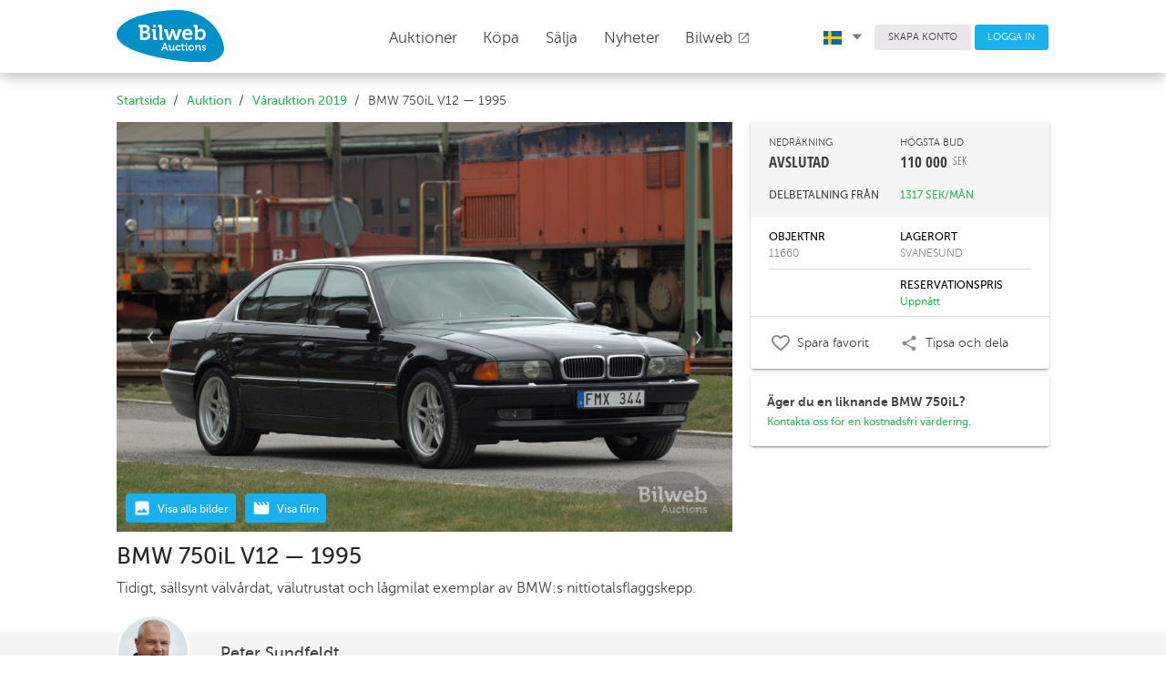

--- FILE ---
content_type: text/html; charset=UTF-8
request_url: https://bilwebauctions.se/varauktion-2019/bmw-750il-v12-1411
body_size: 24904
content:
 <!doctype html>
<html>
	<head>
		<meta charset="utf-8">
		<link rel="shortcut icon" href="/favicon.ico">
		<meta http-equiv="X-UA-Compatible" content="IE=edge">
		<meta name="viewport" content="width=device-width, initial-scale=1">
		<meta http-equiv="Content-Language" content="sv">
		<meta name="format-detection" content="telephone=no">
		<meta name="facebook-domain-verification" content="t7y15hvkac1pjb1w74bhs5nqdcli0h" />

		

		<meta property="fb:app_id" content="1655668494666525"><meta property="og:title" content="BMW 750iL V12 &mdash; 1995"><meta property="og:description" content="Tidigt, sällsynt välvårdat, välutrustat och lågmilat exemplar av BMW:s nittiotalsflaggskepp."><meta property="og:image" content="https://bilweb-auctions-images.s3-eu-west-1.amazonaws.com/1800x1200/object/bmw-750il-11660-15535199841.jpeg">		<title>BMW 750iL V12 &mdash; 1995 på Bilweb Auctions</title>
		<link rel="stylesheet" href="https://fonts.googleapis.com/icon?family=Material+Icons">
		<link href="/assets/styles/app-763.min.css" rel="stylesheet"/>
		
		


		<!-- Facebook Pixel Code -->
		<script>
		!function(f,b,e,v,n,t,s)
		{if(f.fbq)return;n=f.fbq=function(){n.callMethod?
		n.callMethod.apply(n,arguments):n.queue.push(arguments)};
		if(!f._fbq)f._fbq=n;n.push=n;n.loaded=!0;n.version='2.0';
		n.queue=[];t=b.createElement(e);t.async=!0;
		t.src=v;s=b.getElementsByTagName(e)[0];
		s.parentNode.insertBefore(t,s)}(window, document,'script',
		'https://connect.facebook.net/en_US/fbevents.js');
		fbq('init', '576879856025155');
		fbq('track', 'PageView');
		</script>
		<noscript><img height="1" width="1" style="display:none"
		src="https://www.facebook.com/tr?id=576879856025155&ev=PageView&noscript=1"
		/></noscript>
		<!-- End Facebook Pixel Code -->
		
	<!-- Google tag (gtag.js) -->
<script async src="https://www.googletagmanager.com/gtag/js?id=G-3S35H8J6QQ"></script>
<script>
  window.dataLayer = window.dataLayer || [];
  function gtag(){dataLayer.push(arguments);}
  gtag('js', new Date());

  gtag('config', 'G-3S35H8J6QQ');
</script>

<!-- Google Tag Manager -->
<script>(function(w,d,s,l,i){w[l]=w[l]||[];w[l].push({'gtm.start':
new Date().getTime(),event:'gtm.js'});var f=d.getElementsByTagName(s)[0],
j=d.createElement(s),dl=l!='dataLayer'?'&l='+l:'';j.async=true;j.src=
'https://www.googletagmanager.com/gtm.js?id='+i+dl;f.parentNode.insertBefore(j,f);
})(window,document,'script','dataLayer','GTM-T6RQ6DCH');</script>
<!-- End Google Tag Manager -->
	
		<!-- TrustBox script -->
		<script type="text/javascript" src="//widget.trustpilot.com/bootstrap/v5/tp.widget.bootstrap.min.js" async></script>
		<!-- End TrustBox script -->
		
	</head>
	<body class="Page">
		<!-- Google Tag Manager (noscript) -->
		<noscript><iframe src="https://www.googletagmanager.com/ns.html?id=GTM-T6RQ6DCH"
		height="0" width="0" style="display:none;visibility:hidden"></iframe></noscript>
		<!-- End Google Tag Manager (noscript) -->
		
		<header class="Header">
			<div class="Header-fixed u-sizeFull u-colorBgWhite u-zindexMd Header-shadow">
				<div class="Header-primary">
					<div class="Page-container Header-primaryContainer">
						<div class="Header-logo">
							<a href="/">
								<img src="/assets/images/logo/logo.svg" width="118" class="Header-logoImage u-marginRlg u-marginTxsm u-marginBsm" />
								<img src="/assets/images/logo/logo.svg" class="Header-logoImageMob u-marginVxxsm" />
							</a>
						</div>

						<nav class="PageNav PageNav--horizontal PageNav--large Header-primaryNav u-textLarge main-menu">
							<ul class="PageNav-list u-pullRight u-marginRxlg">
								
<li class="PageNav-item">
	<a href="/auktion" id="auctions_menu" class="PageNav-itemLink u-marginRz" style="top: -.4em;">
		Auktioner 
		<!-- <i class="Icon Icon--sort-down u-textXXSmall" style="font-size: 0.5em !important;"></i> -->
	</a>
	</li>								<li class="PageNav-item"><a href="/kopa-bil" class="PageNav-itemLink u-transitionAsm">Köpa</a></li>
								<li class="PageNav-item"><a href="/salja-bil" class="PageNav-itemLink u-transitionAsm">Sälja</a></li>
								<li class="PageNav-item"><a href="/nyheter" class="PageNav-itemLink u-transitionAsm">Nyheter</a></li>
								
								<li class="PageNav-item"><a href="https://bilweb.se" class="PageNav-itemLink u-transitionAsm" target="_blank">Bilweb									<i class="material-icons u-textSmall u-posRelative u-marginRz" style="top: 2px;">open_in_new</i>
								</a></li>
							</ul>
						</nav>

						<div class="Header-secondary u-paddingHz">
							<div class="Page-container">
								<nav class="PageNav PageNav--horizontal PageNav--small Header-secondaryNav">
									<ul class="PageNav-list">

										<li class="PageNav-item">
											<a href="#" id="language_menu" class="u-colorText u-linkComplex u-borderRoundsm u-textSmall u-textWeightLight u-paddingRxsm">
																									<img class="u-marginRsm" width="20" src="/assets/images/icons/sv.svg">
																								<i class="Icon Icon--sort-down u-textXXSmall u-posRelative" style="left: .1em;"></i>
											</a>
											<ul class="mdl-menu mdl-menu--bottom-left mdl-js-menu mdl-js-ripple-effect language_menu"
												for="language_menu">
												<li class="mdl-menu__item u-textSmall" id="lang_sv">
													<img class="u-marginRsm" width="20" src="/assets/images/icons/sv.svg">
													SVENSKA
												</li>
												<li class="mdl-menu__item u-textSmall" id="lang_en">
													<img class="u-marginRsm" width="20" src="/assets/images/icons/en.svg">
													ENGLISH
												</li>
												<li class="mdl-menu__item u-textSmall" id="lang_de">
													<img class="u-marginRsm" width="20" src="/assets/images/icons/de.svg">
													DEUTSCH
												</li>
											</ul>
										</li>
										<li class="PageNav-item">
																					<a href="/user/register" class="Button Button--squareGrey u-colorText u-borderRoundsm u-textSmall u-textWeightLight">SKAPA KONTO</a>
																				</li>
																				<li class="PageNav-item">
											<a href="/login" class="Button Button--squareBlue u-colorTextwhite u-borderRoundsm u-textSmall u-textWeightLight">LOGGA IN</a>
										</li>
																			</ul>
								</nav>
							</div>
						</div>

						<div class="Header-MobButtons">
	<a href="/auktion" id="auctions_menu_mob" class="Button Header-menuButton"><span style="margin-right: 0px;">Auktioner	<!-- <i class="Icon Icon--sort-down u-textXXSmall u-marginLsm" style="font-size: 0.5em !important;"></i> -->
	</span></a>
	<small class="borderColor" style="color:#dbdbdb; position: relative; top: -1px;">|</small>
	<a href="/salja-bil" id="auctions_menu_mob" class="Button Header-menuButton"><span class="u-paddingRsm">Sälja	<!-- <i class="Icon Icon--sort-down u-textXXSmall u-marginLsm" style="font-size: 0.5em !important;"></i> -->
	</span></a>
	
		<button class="c-hamburger c-hamburger--htx desktopHide" data-module="toggler" data-toggler="contentElement: '.js-showMenu', cssClass: 'is-active', addClassToSelf: true"><span>toggle menu</span></button>
</div>
					</div>
				</div>

				<div class="Header-navMobile js-showMenu">
					<nav class="PageNav PageNav-mobile PageNavMobile-secondaryNav">
						<ul class="PageNav-list PageNavList-mobile u-textXLarge">
															<li class="PageNav-item PageNavItem-mobile"><a href="/login" class="PageNav-itemLink">Logga in</a></li>
																					<li class="PageNav-item PageNavItem-mobile"><a href="/kopa-bil" class="PageNav-itemLink">Köpa</a></li>
							<li class="PageNav-item PageNavItem-mobile"><a href="/kontakt" class="PageNav-itemLink">Kundtjänst</a></li>
							<li class="PageNav-item PageNavItem-mobile"><a href="/om-oss" class="PageNav-itemLink">Om oss</a></li>
							<li class="PageNav-item PageNavItem-mobile"><a href="/faq" class="PageNav-itemLink">FAQ</a></li>
							<li class="PageNav-item PageNavItem-mobile"><a href="https://bilweb.se" class="PageNav-itemLink" target="_blank">Bilweb</a></li>
															<li class="PageNav-item PageNavItem-mobile"><a href="/en/varauktion-2019/bmw-750il-v12-1411" class="PageNav-itemLink">In English</a></li>
																						<li class="PageNav-item PageNavItem-mobile"><a href="/de/varauktion-2019/bmw-750il-v12-1411" class="PageNav-itemLink">Auf Deutsch</a></li>
																					

						</ul>
					</nav>
				</div>
			</div>
		</header>
										<main class="Page-main">
			<div class="Page-container">

																


				<div class="u-marginBsm u-marginTmd Grid">
								

				<ol class="Breadcrumb-list Grid-cell u-md-size2of3 u-size1of1 u-paddingLsm u-md-paddingLz u-paddingRmd
										">
											<li class="Breadcrumb-item"><a href="/" class="Breadcrumb-itemLink">Startsida</a></li>
													<li class="Breadcrumb-item"><a href="/auktion" class="Breadcrumb-itemLink">Auktion</a></li>
													<li class="Breadcrumb-item"><a href="/varauktion-2019?scroll_to=1411" class="Breadcrumb-itemLink">Vårauktion 2019</a></li>
													<li class="Breadcrumb-item">BMW 750iL V12 &mdash; 1995</li>
										</ol>

				
				</div>
			</div>
		</main>
		
		
<form method="get" action="/object/move_to_object" id="next_form">
	<input type="hidden" name="s_filter_id" value="">
	<input type="hidden" name="s_is_closed" value="1">
	<input type="hidden" name="s_object_id" value="1411">
	<input type="hidden" name="s_object_abbr" value="">
	
	<input type="hidden" name="type" value="next">

	<input type="submit" name="submit" value="Next" id="sendnextform" class="u-hidden">
</form>

<form method="get" action="/object/move_to_object" id="prev_form">
	<input type="hidden" name="s_filter_id" value="">
	<input type="hidden" name="s_is_closed" value="1">
	<input type="hidden" name="s_object_id" value="1411">
	<input type="hidden" name="s_object_abbr" value="">
	
	<input type="hidden" name="type" value="prev">

	<input type="submit" name="submit" value="Prev" id="sendprevform" class="u-hidden">
</form>



<main class="Page-main object_view">
	<input type="hidden" name="object_id" id="object_id" value="1411">
	<input type="hidden" name="res_price" id="res_price" value="OTkwMDA=">
	<input type="hidden" name="csrf_bilweb_auctions" value="4b3f204c872d67637b7d01e59daaffbe" />
	<input type="hidden" name="min_raise" value="500">
	<input type="hidden" name="closing_time" id="closing_time" value="May 9, 2019, 11:21:00">
	<input type="hidden" name="now_time" id="now_time" value="Jan 31, 2026, 15:25:54">
	<div class="Page-container u-marginTsm">
		<div class="Grid Grid--gutterHmd u-posRelative pos_fix">
			<div class="Grid-cell u-md-size2of3 u-size1of1">
								<div class="u-posRelative u-marginBsm" id="main_image_wrap">

<!-- 					<div class="slider_nav u-md-hidden">
						<button class="left"><i class="material-icons u-colorTextGrey">keyboard_arrow_left</i></button>
						<button class="right"><i class="material-icons u-colorTextGrey">keyboard_arrow_right</i></button>
					</div> -->
					<div class="show_media_chips u-posAbsolute u-textXXSmall u-colorTextwhite" style="z-index: 2;">
						<span class="objectType u-colorBgBlue u-textWeightMedium">
							<img class="u-marginRxsm" width="20" src="/assets/images/icons/insert_photo_white.svg">
							<div class="u-alignBottom u-inlineBlock u-textLarge">
								Visa alla bilder	
							</div>
						</span>
													<span class="goto_videos_section cursorPointer u-colorBgBlue u-textWeightMedium">
								<img class="u-marginRxsm" width="20" src="/assets/images/icons/movie_white.svg">
								<div class="u-alignBottom u-inlineBlock u-textLarge">
									Visa film								</div>
							</span>
											</div>

					<ul id="image-gallery" class="gallery list-unstyled cS-hidden">
													<li id="main_image" class="slider_height_fix objectType" data-src="https://d1d5up1bxajdjs.cloudfront.net/1800x1199/object/bmw-750il-11660-15535199841.jpeg">
								<img src="https://d1d5up1bxajdjs.cloudfront.net/1800x1199/object/bmw-750il-11660-15535199841.jpeg" style="width: 100%;" />
							</li>

						
							<li class="slider_height_fix objectType asyncImage" data-src="https://d1d5up1bxajdjs.cloudfront.net/1800x1199/object/bmw-750il-11660-15535199862.jpeg">
								<img src="" style="width: 100%;" />
							</li>

						
							<li class="slider_height_fix objectType asyncImage" data-src="https://d1d5up1bxajdjs.cloudfront.net/1800x1199/object/bmw-750il-11660-15535199883.jpeg">
								<img src="" style="width: 100%;" />
							</li>

						
							<li class="slider_height_fix objectType asyncImage" data-src="https://d1d5up1bxajdjs.cloudfront.net/1800x1199/object/bmw-750il-11660-15535199904.jpeg">
								<img src="" style="width: 100%;" />
							</li>

						
							<li class="slider_height_fix objectType asyncImage" data-src="https://d1d5up1bxajdjs.cloudfront.net/1800x1199/object/bmw-750il-11660-15535199925.jpeg">
								<img src="" style="width: 100%;" />
							</li>

						
							<li class="slider_height_fix objectType asyncImage" data-src="https://d1d5up1bxajdjs.cloudfront.net/1800x1199/object/bmw-750il-11660-15535199946.jpeg">
								<img src="" style="width: 100%;" />
							</li>

						
							<li class="slider_height_fix objectType asyncImage" data-src="https://d1d5up1bxajdjs.cloudfront.net/1800x1199/object/bmw-750il-11660-15535199967.jpeg">
								<img src="" style="width: 100%;" />
							</li>

						
							<li class="slider_height_fix objectType asyncImage" data-src="https://d1d5up1bxajdjs.cloudfront.net/1800x1199/object/bmw-750il-11660-15535199988.jpeg">
								<img src="" style="width: 100%;" />
							</li>

						
							<li class="slider_height_fix objectType asyncImage" data-src="https://d1d5up1bxajdjs.cloudfront.net/1800x1199/object/bmw-750il-11660-15535200009.jpeg">
								<img src="" style="width: 100%;" />
							</li>

						
							<li class="slider_height_fix objectType asyncImage" data-src="https://d1d5up1bxajdjs.cloudfront.net/1800x1199/object/bmw-750il-11660-155352000110.jpeg">
								<img src="" style="width: 100%;" />
							</li>

						
							<li class="slider_height_fix objectType asyncImage" data-src="https://d1d5up1bxajdjs.cloudfront.net/1800x1199/object/bmw-750il-11660-155352000411.jpeg">
								<img src="" style="width: 100%;" />
							</li>

						
							<li class="slider_height_fix objectType asyncImage" data-src="https://d1d5up1bxajdjs.cloudfront.net/1800x1199/object/bmw-750il-11660-155352000514.jpeg">
								<img src="" style="width: 100%;" />
							</li>

						
							<li class="slider_height_fix objectType asyncImage" data-src="https://d1d5up1bxajdjs.cloudfront.net/1800x1199/object/bmw-750il-11660-155352000715.jpeg">
								<img src="" style="width: 100%;" />
							</li>

						
							<li class="slider_height_fix objectType asyncImage" data-src="https://d1d5up1bxajdjs.cloudfront.net/1800x1199/object/bmw-750il-11660-155352000916.jpeg">
								<img src="" style="width: 100%;" />
							</li>

						
							<li class="slider_height_fix objectType asyncImage" data-src="https://d1d5up1bxajdjs.cloudfront.net/1800x1199/object/bmw-750il-11660-155352001217.jpeg">
								<img src="" style="width: 100%;" />
							</li>

						
							<li class="slider_height_fix objectType asyncImage" data-src="https://d1d5up1bxajdjs.cloudfront.net/1800x1199/object/bmw-750il-11660-155352001318.jpeg">
								<img src="" style="width: 100%;" />
							</li>

						
							<li class="slider_height_fix objectType asyncImage" data-src="https://d1d5up1bxajdjs.cloudfront.net/1800x1199/object/bmw-750il-11660-155352001619.jpeg">
								<img src="" style="width: 100%;" />
							</li>

						
							<li class="slider_height_fix objectType asyncImage" data-src="https://d1d5up1bxajdjs.cloudfront.net/1800x1199/object/bmw-750il-11660-155352001820.jpeg">
								<img src="" style="width: 100%;" />
							</li>

						
							<li class="slider_height_fix objectType asyncImage" data-src="https://d1d5up1bxajdjs.cloudfront.net/1800x1199/object/bmw-750il-11660-155352002021.jpeg">
								<img src="" style="width: 100%;" />
							</li>

						
							<li class="slider_height_fix objectType asyncImage" data-src="https://d1d5up1bxajdjs.cloudfront.net/1800x1199/object/bmw-750il-11660-155352002222.jpeg">
								<img src="" style="width: 100%;" />
							</li>

						
							<li class="slider_height_fix objectType asyncImage" data-src="https://d1d5up1bxajdjs.cloudfront.net/1800x1199/object/bmw-750il-11660-155352002423.jpeg">
								<img src="" style="width: 100%;" />
							</li>

						
							<li class="slider_height_fix objectType asyncImage" data-src="https://d1d5up1bxajdjs.cloudfront.net/1800x1199/object/bmw-750il-11660-155352002624.jpeg">
								<img src="" style="width: 100%;" />
							</li>

						
							<li class="slider_height_fix objectType asyncImage" data-src="https://d1d5up1bxajdjs.cloudfront.net/1800x1199/object/bmw-750il-11660-155352002825.jpeg">
								<img src="" style="width: 100%;" />
							</li>

						
							<li class="slider_height_fix objectType asyncImage" data-src="https://d1d5up1bxajdjs.cloudfront.net/1800x1199/object/bmw-750il-11660-155352002926.jpeg">
								<img src="" style="width: 100%;" />
							</li>

						
							<li class="slider_height_fix objectType asyncImage" data-src="https://d1d5up1bxajdjs.cloudfront.net/1800x1199/object/bmw-750il-11660-155352003127.jpeg">
								<img src="" style="width: 100%;" />
							</li>

						
							<li class="slider_height_fix objectType asyncImage" data-src="https://d1d5up1bxajdjs.cloudfront.net/1800x1199/object/bmw-750il-11660-155352003328.jpeg">
								<img src="" style="width: 100%;" />
							</li>

						
							<li class="slider_height_fix objectType asyncImage" data-src="https://d1d5up1bxajdjs.cloudfront.net/1800x1199/object/bmw-750il-11660-155352003529.jpeg">
								<img src="" style="width: 100%;" />
							</li>

						
							<li class="slider_height_fix objectType asyncImage" data-src="https://d1d5up1bxajdjs.cloudfront.net/1800x1199/object/bmw-750il-11660-155352003730.jpeg">
								<img src="" style="width: 100%;" />
							</li>

						
							<li class="slider_height_fix objectType asyncImage" data-src="https://d1d5up1bxajdjs.cloudfront.net/1800x1199/object/bmw-750il-11660-155352003931.jpeg">
								<img src="" style="width: 100%;" />
							</li>

						
							<li class="slider_height_fix objectType asyncImage" data-src="https://d1d5up1bxajdjs.cloudfront.net/1800x1199/object/bmw-750il-11660-155352004032.jpeg">
								<img src="" style="width: 100%;" />
							</li>

						
							<li class="slider_height_fix objectType asyncImage" data-src="https://d1d5up1bxajdjs.cloudfront.net/1800x1199/object/bmw-750il-11660-155352004235.jpeg">
								<img src="" style="width: 100%;" />
							</li>

						
							<li class="slider_height_fix objectType asyncImage" data-src="https://d1d5up1bxajdjs.cloudfront.net/1800x1199/object/bmw-750il-11660-155352004436.jpeg">
								<img src="" style="width: 100%;" />
							</li>

						
							<li class="slider_height_fix objectType asyncImage" data-src="https://d1d5up1bxajdjs.cloudfront.net/1800x1199/object/bmw-750il-11660-155352004637.jpeg">
								<img src="" style="width: 100%;" />
							</li>

						
							<li class="slider_height_fix objectType asyncImage" data-src="https://d1d5up1bxajdjs.cloudfront.net/1800x1199/object/bmw-750il-11660-155352004838.jpeg">
								<img src="" style="width: 100%;" />
							</li>

						
							<li class="slider_height_fix objectType asyncImage" data-src="https://d1d5up1bxajdjs.cloudfront.net/1800x1199/object/bmw-750il-11660-155352005039.jpeg">
								<img src="" style="width: 100%;" />
							</li>

												
											</ul>
				</div>

								<div class="Grid mob-paddingHsm">
					<div class="Grid-cell u-size1of1 u-textLarge">
						<h1 class="u-marginBz u-textXXLarge u-textWeightNormal u-lineHeightMedium">BMW 750iL V12 &mdash; 1995</h1>
						<p class="u-textSmall u-marginTxsm">Tidigt, sällsynt välvårdat, välutrustat och lågmilat exemplar av BMW:s nittiotalsflaggskepp.</p>
					</div>
				</div>

			</div>

			<div class="Grid-cell u-md-size1of3 u-size1of1 u-zindexsm u-posAbsoluteRight pos_fix">

												<div class="u-marginTlg u-marginBmd u-md-hidden">
					<div class="Grid Grid--gutterHmd u-colorBgGrey u-paddingHmd">

												<div class="Grid-cell u-size1of2 u-textCenter">
							<img src="https://bilweb-auctions-images.s3.amazonaws.com/valuator/peter-sundfeldt.jpg" class="u-borderRadiusCircle valuator">
							<div class="u-paddingBmd u-paddingTsm">
								<div class="u-textWeightNormal u-textLarge">Peter Sundfeldt</div>
								<div style="margin-top:-7px;">Besiktningsman</div>
								<a class="valuator_send_message" href="mailto:peter@bilwebauctions.se">Skicka E-post meddelande</a>
							</div>
						</div>
											</div>
											<p class="u-paddingHsm"><i>"En bil i det närmaste perfekt skick. Endast några små stenskott och lacksläpp sidofönsterslister att notera."</i></p>	
									</div>
								
				
												<div class="mdl-shadow--2dp u-textSmall u-colorBgWhite u-borderRoundBsm shadow_fix">
										<div class="u-colorBgGrey u-paddingAmd u-md-textSmall u-textMedium">
						<div class="Grid u-lg-marginHxsm">
															<div class="Grid-cell u-size1of2 u-textSmall">NEDRÄKNING</div>
								<div class="Grid-cell u-size1of2 u-textSmall">HÖGSTA BUD</div>
								<div class="Grid-cell u-size1of2 u-textWeightBold u-textOpenSansCond u-textXXLarge" id="closing_time_presentation">
																			AVSLUTAD									
								</div>
								<div class="Grid-cell u-size1of2 u-textWeightBold u-textOpenSansCond u-textXXLarge">
																		<span id="current_bid">110 000</span><sup class="u-textWeightNormal">SEK</sup>
																	</div>
																<div class="Grid-cell u-size1of2 u-textWeightNormal u-marginTmd monthlyCostHolder" ">
									<span style="text-transform: uppercase;">DELBETALNING FRÅN</span>
								</div>
																<div class="Grid-cell u-size1of2 u-textWeightNormal u-marginTmd monthlyCostHolder" ">
																			<span style="text-transform: uppercase;">
											<a href="#monthlyCost-popup" class="open-monthlyCost-popup" style="line-height: 0; font-size: 1em;">
												<span id="monthlyCost">
																									1317																								</span> SEK/mån
											</a>
										</span>
																					<!-- <span id="current_bid_eur" class="u-textWeightNormal u-textSmall">(  )</span><sup class="u-textWeightNormal">EUR</sup>
											<input type="hidden" name="euro_to_sek_rate" id="euro_to_sek_rate" value=""> -->
																											</div>
													</div>
					</div>

					<div class="u-lg-paddingHmd u-paddingHsm u-marginHxsm u-marginTxsm u-md-textSmall u-textMedium">
						<div class="Grid u-paddingVsm u-borderB u-colorTextBlack">
							<div class="Grid-cell u-size1of2 u-textWeightNormal u-textMedium">OBJEKTNR</div>
							<div class="Grid-cell u-size1of2 u-textWeightNormal u-textMedium">LAGERORT</div>
							<div class="Grid-cell u-size1of2 u-colorTextLight">11660</div>
							<div class="Grid-cell u-size1of2 u-colorTextLight">SVANESUND</div>
						</div>
						<div class="Grid u-paddingVsm  u-colorTextBlack">
															
									<div class="Grid-cell u-size1of2 u-textWeightNormal u-textMedium">
											
									</div>

									<div class="Grid-cell u-size1of2 u-textWeightNormal u-textMedium">
										 
											RESERVATIONSPRIS																			</div>
									<div class="Grid-cell u-size1of2 u-colorTextLight">
											
									</div>
																			 
											<div class="Grid-cell u-size1of2 u-colorTextLight" id="is_res">Ej uppnått</div>
																											

													</div>

																								<div class="bud_confirm mdl-shadow--2dp u-borderRoundBsm u-marginTmd u-hidden">
																<div class="u-colorBgGrey u-textCenter u-paddingTsm u-paddingBxsm">
									<div><strong>LOGGA IN FÖR ATT LÄGGA BUD</strong></div>
								</div>
								<div class="u-paddingHmd u-paddingVmd" id="confirmation_holder">
									<div class="u-borderB u-paddingVsm">Du behöver ha ett konto och vara inloggad för att lägga bud.</div>

									<div class="Grid u-paddingTmd">
										<div class="Grid-cell u-size1of2 u-textXXLarge u-textCenter u-paddingTxsm u-paddingRmd"><a href="#" id="bid_abort">AVBRYT</a></div>
										<div class="Grid-cell u-size1of2">
											<a href="/login?ref=/varauktion-2019/bmw-750il-v12-1411" class="Button Button--squareBlue Button--paddingVmd u-marginVsm u-sizeFull mdl-shadow--2dp mdl-js-ripple-effect u-marginVz">LOGGA IN</a>
										</div>
									</div>
								</div>
								<div id="loader_holder" class="u-hidden">
									<div class="mdl-spinner mdl-spinner--single-color mdl-js-spinner is-active"></div>
								</div>
															</div>
						</div>
										
					
					<div class="u-borderT  cursorPointer row-object">
						<div class="Grid u-lg-paddingHmd u-paddingAsm u-marginHxsm">
							<div  href="#open-login"  
								
								class="Grid-cel u-size1of2 u-paddingVsm
										open-login-popup 
										add" 

								data-objectid="1411">
								<div class="Grid fav_content_area">

																			<div class="Grid-cell u-size2of10 fav_icon_area">
											<img class="u-marginRsm" width="20" src="/assets/images/icons/favorite_border.svg">
										</div>
										<div class="Grid-cell u-size8of10">
											Spara favorit										</div>
																	</div>
							</div>
							<div class="Grid-cel u-size1of2 u-paddingVsm" id="social_share">
								<div class="Grid">
									<div class="Grid-cell u-size2of10">
										<img class="u-marginRsm" width="20" src="/assets/images/icons/share.svg">
									</div>
									<div class="Grid-cell u-size8of10">
										Tipsa och dela									</div>
								</div>
							</div>

							<ul class="mdl-menu mdl-menu--bottom-left mdl-js-menu mdl-js-ripple-effect"
								data-mdl-for="social_share">
								<li class="mdl-menu__item">
									
									<a class="u-linkText record_social_share u-textSmall" data-media="facebook" href="http://www.facebook.com/sharer.php?u=http%3A%2F%2Fbilwebauctions.se%2Fvarauktion-2019%2Fbmw-750il-v12-1411" onclick="javascript: window.open(this.href, '', 'menubar=no,toolbar=no,resizable=yes,scrollbars=yes,height=700,width=700');return false;">
										<img class="u-marginRsm" width="20" src="/assets/images/icons/facebook-official.svg">
										Facebook
									</a>
								</li>
								<li class="mdl-menu__item">
									<a class="u-linkText record_social_share u-textSmall" data-media="twitter" href="http://twitter.com/share?text=BMW 750iL V12 &mdash; 1995&url=http://bilwebauctions.se/varauktion-2019/bmw-750il-v12-1411" onclick="javascript: window.open(this.href, '', 'menubar=no,toolbar=no,resizable=yes,scrollbars=yes,height=700,width=700');return false;">
										<img class="u-marginRsm" width="20" src="/assets/images/icons/Twitter.svg">
										Twitter
									</a>
								</li>
								<!-- <li class="mdl-menu__item open-object-via-email-popup" href="#open-object-via-email">
									<a class="u-linkText u-textSmall" href="javascript:void(0)">
										<img class="u-marginRsm" width="20" src="/assets/images/icons/mail_outline.svg">
										E-post
									</a>
								</li> -->
							</ul>

						</div>
					</div>
					
					<div class="u-borderB u-block u-md-hidden"></div>
					
				</div>
								<div class="mdl-shadow--2dp u-textSmall u-colorBgWhite u-borderRoundBsm u-borderRoundTsm shadow_fix u-marginTsm u-paddingAmd">
					<strong>Äger du en liknande BMW 750iL?</strong><br/><a href="/salja-bil" class="">Kontakta oss för en kostnadsfri värdering.</a>
				</div>
							</div>
					
						
			
		</div>
	</div>
</main>


	
<div class="u-colorBgGrey u-marginTmd u-paddingTsm u-hidden u-md-block">
	<main class="Page-main">
		<div class="Page-container">

			<div class="u-md-size2of3 u-size1of1 u-paddingBmd">
				<div class="Grid Grid--gutterVmd">

										<div class="Grid-cell u-size1of6">
						<img src="https://bilweb-auctions-images.s3.amazonaws.com/valuator/peter-sundfeldt.jpg" class="u-borderRadiusCircle valuator">
					</div>
					<div class="Grid-cell u-size2of6 u-textLarge">
						<div class="u-textWeightNormal">Peter Sundfeldt</div>
						<div class="u-textSmall u-marginBxsm" style="margin-top: -3px;">Besiktningsman</div>
						<a href="mailto:peter@bilwebauctions.se?subject=Objekt: 11660 BMW 750iL V12 &mdash; 1995">Skicka E-post meddelande</a>
					</div>
									</div>

									<p class="u-textMedium">"En bil i det närmaste perfekt skick. Endast några små stenskott och lacksläpp sidofönsterslister att notera."</p>
				
			</div>

		</div>
	</main>
</div>


<main class="Page-main">
	<div class="Page-container">
		<div class="Grid Grid--gutterHmd">
			<div class="Grid-cell u-md-size2of3 u-size1of1">

				<!-- 				<section class="u-md-paddingTlg u-paddingTsm u-paddingBz u-paddingHsm u-md-paddingHz u-marginHxxsm u-md-marginHz u-hidden u-md-block">
					<h2 class="Heading--h5 u-textLarge u-borderB u-paddingBxsm u-marginBz"></h2>
					<div class="Grid Grid--gutterHlg u-textCenter u-marginTmd">
											<div class="Grid-cell u-size1of5">
							<div class="u-textXLarge u-textWeightMedium"></div>
							<div class="u-textSmall"></div>
						</div>
										</div>

					<div class="u-marginTmd u-borderT u-paddingTsm">
						<a href="javascript:void(0)" id="goto_condition_assest"></a>
					</div>
				</section>
				 -->

									<section class="u-md-paddingTlg u-paddingTsm u-paddingBz u-paddingHsm u-md-paddingHz u-marginHxxsm u-md-marginHz">
						<h2 class="Heading--h5 u-textLarge u-marginBz">Beskrivning</h2>
						<p class="u-textMedium u-md-textSmall u-marginTxsm">Visas i Sthlm 29/5-5/5 och Gbg 6/5-8/5, ring ägaren David direkt på 0733-159177.<br>Ägaren har ägt bilen sedan 2013 och uteslutande använt den som sommarbil. Han är verksam som klubbmästare i BMW Club Schweden och deltagit med bilen i utställningar, bröllopskörningar och andra bilrelaterade arrangemang.<br>Bilen är på BMW-språk Individual-utrustad med speciella Contour-säten klädda i buffelläder och dekorativa träpaneler i masurbjörk och har, förutom all annan sedvanlig utrustning som fanns i de här fabriksförlängda V12-bilarna, till exempel dubbelglas, solgardiner, helläderinredning, elektriskt justerbart baksäte med värme och fotpallar, soltak, elektriskt justerbara framsäten, 2-zon ACC och elektriskt justerbar ratt.<br>Bilen är för närvarande utrustad med 18" M-Parallell hjul, men original fabriksbeställda 16" smidda lättmetallfälgar följer med. Vinterhjul finns ej. Medföljer gör också en pärm full med kvitton, besiktningshistorik, broschyrer och andra intressanta handlingar.<br>På bilderna sitter grillgaller som egentligen tillhör facelift-modellen (-99) monterade, men i dagsläget är dessa ersatta av original-galler från rätt år. <br>Den är entusiastförsäkrad genom Alpina Club Schweden, där den därmed genomgått en noggrann undersökning för att bli godkänd för sådan särskild försäkring.<br><br>BMW lanserade E38-generationen av 7-serien hösten 1994, det här är alltså ett tidigt exemplar tagit i trafik första gången 1995-03-31. Enligt research och samtal med den första ägaren är det här troligtvis den första svensksålda Individual-bilen av modell E38 med V12-motor.</p>
					</section>
									
									<a href="https://was.carfax.eu/v1/api/icr/1/token/eyJhbGciOiJIUzI1NiIsInR5cCI6IkpXVCJ9.[base64].Ll3JNVIfJjx7LjoEPzIetFgiW1d958BIyUNjEPLIeyM" id="carfax_link" target="_blank"><img src="https://bilweb-auctions-images.s3.eu-west-1.amazonaws.com/icons/carfax-logo-dark.svg" width="80" height="16" style="margin-top: -1px;" alt="Carfaxrapport"></img> Gratis historik (30)</a>
					

								<section class="u-paddingTlg u-paddingBz u-paddingHsm u-md-paddingHz u-marginHxxsm u-md-marginHz">
					<h2 class="Heading--h5 u-textLarge u-marginBz">Tekniska data</h2>
					<ul class="List List--horizontal u-md-textSmall u-textMedium Grid Grid--gutterVmd">
											<li class="List-item Grid-cell u-md-size1of3 u-size1of2 u-borderB u-paddingHz">
							<span class="u-textWeightNormal u-textMedium">Årsmodell/modellår</span><br>
							1995/1995&nbsp;
						</li>
											<li class="List-item Grid-cell u-md-size1of3 u-size1of2 u-borderB u-paddingHz">
							<span class="u-textWeightNormal u-textMedium">Första registreringsdatum</span><br>
							1994-12-05&nbsp;
						</li>
											<li class="List-item Grid-cell u-md-size1of3 u-size1of2 u-borderB u-paddingHz">
							<span class="u-textWeightNormal u-textMedium">Avläst mätarställning</span><br>
							107500 km&nbsp;
						</li>
											<li class="List-item Grid-cell u-md-size1of3 u-size1of2 u-borderB u-paddingHz">
							<span class="u-textWeightNormal u-textMedium">Kw / hk</span><br>
							240 / 326&nbsp;
						</li>
											<li class="List-item Grid-cell u-md-size1of3 u-size1of2 u-borderB u-paddingHz">
							<span class="u-textWeightNormal u-textMedium">Drivmedel</span><br>
							Bensin&nbsp;
						</li>
											<li class="List-item Grid-cell u-md-size1of3 u-size1of2 u-borderB u-paddingHz">
							<span class="u-textWeightNormal u-textMedium">Växellåda</span><br>
							Automat&nbsp;
						</li>
											<li class="List-item Grid-cell u-md-size1of3 u-size1of2 u-borderB u-paddingHz">
							<span class="u-textWeightNormal u-textMedium">Klädsel</span><br>
							Anthrazit buffaloskinn&nbsp;
						</li>
											<li class="List-item Grid-cell u-md-size1of3 u-size1of2 u-borderB u-paddingHz">
							<span class="u-textWeightNormal u-textMedium">Färg</span><br>
							Cosmosschwarz metallic&nbsp;
						</li>
										</ul>
				</section>

								<section class="u-paddingTlg u-paddingBz u-paddingHsm u-md-paddingHz u-marginHxxsm u-md-marginHz" id="bilweb_condition_assest_marketplace">
					<h2 class="Heading--h5 u-textLarge u-marginBz">Skickbedömning</h2>
					<ul class="u-paddingLmd u-marginTxsm">
												<li>
							<h6 class="u-textMedium">Skick tekniskt:  </h6>
							<p class="u-textMedium u-marginBmd" style="margin-top: -5px;">Inga anmärkningar. Alla funktioner enligt nyskick.</p>
						</li>
												<li>
							<h6 class="u-textMedium">Skick interiör:  </h6>
							<p class="u-textMedium u-marginBmd" style="margin-top: -5px;">Inga anmärkningar. Välvårdat och exklusivt.</p>
						</li>
												<li>
							<h6 class="u-textMedium">Skick exteriör:  </h6>
							<p class="u-textMedium u-marginBmd" style="margin-top: -5px;">Några små stenskott i lacken och lite lacksläpp på några sidofönsterIister. I övrigt vackert djup och orörd lack.</p>
						</li>
												<li>
							<h6 class="u-textMedium">Skick helhet:  </h6>
							<p class="u-textMedium u-marginBmd" style="margin-top: -5px;">Sannolikt en av den finaste ur sin generation i landet och dessutom en exklusiv och specialbeställd modell i BMW Individual-serien.</p>
						</li>
											</ul>
				</section>
				
				 				<section class="u-paddingTlg u-paddingBz u-paddingHsm u-md-paddingHz u-marginHxxsm u-md-marginHz">
 					<h2 class="Heading--h5 u-textLarge u-marginBz">Fordonsuppgifter från Transportstyrelsen</h2>
 					<p class="u-textMedium u-md-textSmall u-marginTxsm">Fordonsstatus: Avst 2018-11-26<br>Ursprungsbesiktning: 1994-12-05 (typbes)<br>Datum i trafik första gången: 1995-03-31<br>Besiktigad tom: 2020-01-31<br>Senast godkända besiktning: 2018-11-06<br>Körförbud: Nej<br>Skattebefriad: Nej<br>Årsskatt: 3697 SEK<br>Antal ägare: 5</p>
 				</section>
				
				
				 				<section class="u-paddingTlg u-paddingBz u-paddingHsm u-md-paddingHz u-marginHxxsm u-md-marginHz" id="object_history">
 					<h2 class="Heading--h5 u-textLarge u-marginBz">Fakta om modellen</h2>
 					<p class="u-textMedium u-md-textSmall u-marginTxsm">När nya 7-serien visades upp i slutet av 1980-talet var det högteknologi som gällde. Utseende, utförande och drivlinor var helt nya och BMW visade bland annat Mercedes vem som var herre på täppan.<br>En av de verkliga landvinningarna var BMW:s beslut att utveckla femliters V12-motor som baserades på dubbla 25i-sexor som placerats i V-konfiguration. Slutresultatet var dominerande, V12-motorn prisades högt och just 750i blev ett Autobahn-lok av rang.<br>7-serien har alltid stått för sport och komfort i ett. I extra långt Lang-utförande (L) väger det över i vågskålen komfort, med benutrymme i baksäte som verkligen anpassats för direktörer och andra beslutsfattare. Hög omsorg i detaljer genomsyrar 7-serie och hos 750iL har nivån stigit ytterligare.<br>Stig in i baksätet och låt er njuta av högklassisk komfort som alltjämt nästan 25 år senare nästan står utanför konkurrens. Baksätet hos L-versionen är verkligen överdådigt.</p>
 				</section>
				
					<section class="u-paddingBz u-paddingHsm u-md-paddingHz u-marginHxxsm u-md-marginHz" id="videos_section">
					<div class="u-posRelative u-marginTlg" style="padding-bottom: 56.25%; /* 16:9 */">
				<iframe class="u-posAbsoluteTop u-posAbsoluteLeft u-sizeFull" width="100%" height="100%" src="https://www.youtube.com/embed/9Tfvj39Qzak?rel=0&showinfo=0" frameborder="0" allowfullscreen=""></iframe></div>
			</section>

				 				<section class="u-paddingTlg u-paddingBz u-paddingHsm u-md-paddingHz u-marginHxxsm u-md-marginHz">
 					<h2 class="Heading--h5 u-textLarge u-marginBz">Lagerort och visningsinfo</h2>
 					<p class="u-textMedium u-md-textSmall u-marginTxsm">Visas i Sthlm 29/5-5/5 och Gbg 6/5-8/5 <br><br>För visning av fordonet kontakta handläggare Peter Sundfeldt <br>Mail: peter.sundfeldt@bilwebauctions.se <br>Telefon: +46 705 38 80 22</p>
 				</section>
				
								<section class="u-paddingTlg u-paddingBz u-paddingHsm u-md-paddingHz u-marginHxxsm u-md-marginHz">
 					<h2 class="Heading--h5 u-textLarge u-marginBz">Hämtning</h2>
 					<p class="u-textMedium u-md-textSmall u-marginTxsm">Hämtning sker efter tidsbokning. Vänligen boka tid genom att ringa till Peter Sundfeldt på telefon +46 705 38 80 22 eller maila till peter.sundfeldt@bilwebauctions.se  <br>Hämtning skall ske senast fredagen den 24:e maj. <br><br>OBS! Betalning (deposition till vårt klientmedelskonto) skall ske inom 5 dagar och innan hämtning. När vi mottagit din deposition på vårt klientmedelskonto skickar vi en bekräftelse till din e-postadress och du kan planera för hämtning.</p>
 				</section>
 				 				
 				 				<section class="u-paddingTlg u-paddingBz u-paddingHsm u-md-paddingHz u-marginHxxsm u-md-marginHz">
 					<h2 class="Heading--h5 u-textLarge u-marginBz">Auktionsinfo</h2>
 					<p class="u-textMedium u-md-textSmall u-marginTxsm"><h6 class="u-textMedium">Allmänt om skicket på fordonen</h6><ul class="u-paddingLmd u-marginTxsm u-textSmall"><li>På denna auktion har många fordon ingått i bilsamlingar och stått stilla länge. Av denna anledning är de beskrivna utifrån ett samlarperspektiv och kan behöva teknisk genomgång / underhållsservice (oljeservice, byte batteri, däck, bromsöversyn mm) innan de kan tas i bruk.</li></ul><h6 class="u-textMedium">Viktigt att veta innan du bjuder!</h6><ul class="u-paddingLmd u-marginTxsm u-textSmall"><li>När du ropat in ett objekt och reservationspris uppnåtts, vill vi att du deponerar hela köpesumman på vårt klientmedelskonto innan hämtning kan ske.</li><li>När du skall hämta ett inropat objekt vill vi att du synar detta noga (undersöker det). Anser du då att objektet inte motsvarar vår beskrivning behöver du inte fullfölja köpet. Istället återbetalas i detta läge deponerad köpesumma samt inropsavgift.</li><li>Om du ej synar/undersöker objektet på plats, debiteras inropsavgift, men du behöver ej fullfölja affären.</li></ul></p>
 				</section>
 				
			</div>
		</div>
	</div>
</main>
<div id="bidding-interest-popup" class="white-popup mfp-hide">
	<div class="popup_content">
		<h2 class="u-textXXLarge u-lineHeightMedium">Meddela mig när budgivningen öppnar</h2>
		  
		  <p class="u-textMedium">
		  	Fyll i dina uppgifter nedan. Du kommer att få ett
e-postmeddelande när budgivningen öppnar.		  </p>
			<form action="#" class="u-marginTmd">
							<input type="hidden" name="csrf_bilweb_auctions" value="4b3f204c872d67637b7d01e59daaffbe" />
				<input type="hidden" name="type" id="type" value="bidding" />
				<input type="hidden" name="auction_event_name" id="auction_event_name" value="Vårauktion 2019" />
				<input type="hidden" name="auction_list_name" id="auction_list_name" value="Bilar" />
				
				<div class="mdl-textfield mdl-js-textfield mdl-textfield--floating-label u-sizeFull">
					<input class="mdl-textfield__input" type="text" id="email">
					<label class="mdl-textfield__label" for="email">E-post</label>
					<p class="u-colorTextRed u-marginAz u-hidden" id="email_error">E-post är inte giltigt</p>
				</div>
				<div class="Grid action">
					<div class="Grid-cell u-size2of6"></div>
					<div class="Grid-cell u-size2of6">
						<a href="javascript:void(0)" class="u-sizeFull u-textSmall mdl-js-ripple-effect u-textCenter u-linkComplex u-colorTextLight mfp-close u-posRelative" style="top: 2px;">AVBRYT</a>
					</div>
					<div class="Grid-cell u-size2of6">
						<a href="javascript:void(0)" class="Button Button--squareBlue u-marginVsm u-sizeFull mdl-shadow--2dp mdl-js-ripple-effect save_object_interest bidding_flag">
						Anmäl						</a>
					</div>
				</div>
				<div class="u-paddingAmd u-textRight u-hidden spinner">
					<div class="mdl-spinner mdl-spinner--single-color mdl-js-spinner is-active"></div>
				</div>
			</form>
	</div>
	<div class="success u-hidden">
		<h2 class="u-textXLarge u-lineHeightMedium">Tack för att du följer våra auktioner!</h2>
		<h3 class="u-colorTextLight u-textXLarge u-lineHeightMedium u-marginTmd">Vi skickar ett mejl till dig när budgivningen startar.</h3><br>
		<div class="u-textCenter u-textXXLarge">
			<a href="javascript:void(0)" class="u-sizeFull mdl-js-ripple-effect u-marginVmd u-textXSmall u-linkComplex u-colorTextBlack mfp-close u-posStatic u-paddingAz" style="line-height: 38px;">STÄNG</a>
		</div>
	</div>
  
</div>
<div id="open-login" class="login-popup mfp-hide">
	<div class="popup_content u-posRelative u-paddingHz u-paddingVz">

	<div class="u-posAbsolute u-colorWhite u-block" style="top: 15px;right: 35px;">
		<div class="u-posFixed"><i class="Icon Icon--cross close_popup"></i></div>
	</div>
		<div class="u-colorBgGrey3 u-colorWhite u-paddingVmd u-paddingHmd u-textLarge">
			Logga in för att kunna spara favorit		</div>
		<div class="u-paddingVmd u-paddingHmd">
			<p>Med ett konto på bilwebauctions får du tillgång till mina sidor, där du hittar dina sparade favoriter, dina bud och mycket mer</p>
		</div>
		<div class="u-borderT u-paddingVmd u-paddingHmd u-textRight">
			<a href="/user/register" class="Button Button--squareGrey u-colorText u-borderRoundsm u-textSmall u-textWeightLight">SKAPA KONTO</a>

			<a href="/login" class="Button Button--squareBlue u-colorTextwhite u-borderRoundsm u-textSmall u-textWeightLight">LOGGA IN</a>
		</div>
	</div>
</div><div id="open-object-via-email" class="object-via-email-popup mfp-hide">
	<div class="popup_content u-posRelative u-paddingHz u-paddingVz">

		<div class="u-posAbsolute u-colorWhite" style="top: 25px;right: 35px;">
			<div class="u-posFixed"><i class="Icon Icon--cross close_popup"></i></div>
		</div>
		<div class="u-colorBgGrey3 u-colorWhite u-paddingVmd u-paddingHmd u-textLarge">
			Tipsa en vän om detta objektet		</div>
		<div class="form_area">
			<div class="u-paddingVmd u-paddingHmd">
				
				<div style="width: 47%;" class="mdl-textfield mdl-js-textfield mdl-textfield--floating-label Grid-cell u-size1of1 u-md-size5of12">
					<input class="mdl-textfield__input" type="text" id="sender_name" value="" tabindex="1">
					<label class="mdl-textfield__label" for="sender_name">Ditt namn</label>
					<span class="mdl-textfield__error"></span>
				</div>
				<div  style="float: right; width: 47%;" class="mdl-textfield mdl-js-textfield mdl-textfield--floating-label Grid-cell u-size1of1 u-md-size5of12">
					<input class="mdl-textfield__input" type="text" id="email" value="" tabindex="2">
					<label class="mdl-textfield__label" for="email">Din väns E-postadress</label>
					<span class="mdl-textfield__error"></span>
				</div>

				<div class="mdl-textfield mdl-js-textfield mdl-textfield--floating-label Grid-cell u-size1of1 u-md-size1of1">
					<textarea class="mdl-textfield__input u-borderA" type="text" rows= "3" id="message" tabindex="3"></textarea>
	    			<label class="mdl-textfield__label" for="message">Meddelande, frivillgt</label>
				</div>

			</div>
			<div class="u-paddingVmd u-paddingHmd u-textRight u-paddingTz action_area">
				<a href="javascript:void(0)" class="Button Button--squareGrey u-colorText u-borderRoundsm u-textSmall u-textWeightLight close_popup">AVBRYT</a>

				<a href="javascript:void(0)" class="Button Button--squareBlue u-colorTextwhite u-borderRoundsm u-textSmall u-textWeightLight share_object_via_email">SKICKA TIPS</a>
			</div>
			<div class="u-paddingRxlg u-textRight u-paddingBmd" id="loading">
				<div class="mdl-spinner mdl-spinner--single-color mdl-js-spinner is-active"></div>
			</div>
		</div>

		<div class="message_area send_success_message u-hidden">
			<div class="u-paddingAxlg u-textCenter">
				Ditt meddelande har skickats			</div>
			<div class="u-textRight u-paddingAmd">
				<a href="javascript:void(0)" class="Button Button--squareBlue u-colorTextwhite u-borderRoundsm u-textSmall u-textWeightLight close_popup">STÄNG</a>
			</div>
		</div>

	</div>
</div>
<div id="open-terms" class="terms-popup u-paddingTlg mfp-hide">
	<div class="popup_content u-posRelative">

	<div class="u-posAbsolute u-md-hidden u-block" style="top: -25px;right: 25px;">
		<div class="u-posFixed"><i class="Icon Icon--cross close_popup"></i></div>
	</div>
		<h2 class="u-textXLarge">Bilweb Auctions auktionsvillkor 2026</h2>
<br>
<div><a class="u-linkClean" href="javascript:void(0)">Auktions- och medlemsvillkor</a></div>
<br>
<h3 class="u-textLarge">1. Inledning och bakgrund</h3>
<p class="u-marginTxsm">
	Dessa auktions- och medlemsvillkor (”villkoren”) gäller mellan dig som privatperson eller er som företag eller annan juridisk person (”kunden”/”du”) och Bilweb Auctions AB, (nedan benämnt Bilweb Auctions), organisationsnummer 559095 - 4540. Genom att godkänna villkoren blir du, alternativt det företag eller annan juridisk person som du företräder, registrerad medlem hos Bilweb Auctions.
</p>
<p>
	Villkoren gäller för kundens medlemskap hos (Bilweb Auctions), för användningen av Bilweb Auctions:s webbplats www.bilwebauctions.com (och <a href="http://www.bilwebauctions.se">www.bilwebauctions.se</a>) och därtill hörande sidor (”webbplatsen”) samt för de tjänster, exempelvis budgivningsmöjlighet, som Bilweb Auctions tillhandahåller på Webbplatsen (”tjänsterna”). Om kunden inte accepterar att bli bunden av dessa villkor kan kunden inte använda eller få tillgång till tjänsterna. Om en kund väljer att utöva sin rättighet att köpa ett auktionsobjekt efter en genomförd och vunnen auktion på webbplatsen sker detta köp alltid på plats hos Bilweb Auctions. Konsumentköplagens regler gäller för sådana köp gentemot privatpersoner. För företag och andra juridiska personer gäller köplagen.
</p>
<p>
	Genom att acceptera villkoren förbinder sig kunden samt dess företrädare att följa villkoren, och godkänner att denne tagit del av informationen om personuppgifter och samtyckt till användningen av cookies enligt Bilweb Auctions:s integritetspolicy. Villkoren, Bilweb Auctions:s integritetspolicy och den information som Bilweb Auctions anger på webbplatsen utgör det fullständiga avtalet mellan kunden och Bilweb Auctions rörande användning av webbplatsen och tjänsterna.
</p>

<h3 class="u-textLarge">2. Bilweb Auctions:s roll och uppdragsgivare</h3>
<p class="u-marginTxsm">
	Bilweb Auctions medarbetare har mer än 20 års erfarenhet av att sälja fordon och annan egendom på auktioner. Budgivningen sker online på webbplatsen. Bilweb Auctions värderar, hanterar och säljer egendom i eget namn men för annans räkning, främst för bilsamlande privatpersoner och företag men också för finans- och försäkringsbolag, bilhandelsföretag, konkursförvaltare och myndigheter. Som alla andra auktionsföretag är Bilweb Auctions roll att som agent, mot provision, förmedla egendom från de privatpersoner och företag med flera (”uppdragsgivare”) som ger i uppdrag åt Bilweb Auctions att sälja fordon och annan egendom till köpare. Bilweb Auctions säljer aldrig för egen räkning.
</p>

<h3 class="u-textLarge">3. Registrering</h3>
<p class="u-marginTxsm">
	Kunden registrerar sig för att kunna nyttja tjänsterna genom att fylla i registreringsformuläret på webbplatsen. Om ett företag eller annan juridisk person registreras som kund krävs att en fysisk person med behörighet att binda företaget till villkoren också är kontaktperson.
</p>
<p>
	Att registrera sig som kund på webbplatsen sker utan kostnad. Efter att kunden har fyllt i sina uppgifter på webbplatsen erhåller kunden ett användarkonto. <span class="u-colorTextYellow">En aktiveringskod skickas till kunden via SMS.</span> Behöver kunden hjälp med registreringen hänvisas kunden till Bilweb Auctions kundtjänst. Kunden ska ange korrekta personuppgifter och kontaktuppgifter samt hålla informationen uppdaterad. Kunden ansvarar för felaktigt ifyllda uppgifter. Information om Bilweb Auctions behandling av personuppgifter finns i Bilweb Auctions:s integritetspolicy som utgör en integrerad del av dessa villkor.
</p>
<p>
	Webbplatsen är inte tillgänglig för och får inte användas av personer under 18 år eller som av annan orsak har begränsad rättshandlingsförmåga eller av Bilweb Auctions temporärt eller definitivt avstängda kunder.
</p>
<p>
	Kunden är ansvarig för alla vidtagna handlingar som utförs under inloggning i kundens namn och lösenord. Kunden har endast rätt att använda tjänsten genom att använda eget login-namn eller e-postadress och lösenord. Kunden ska på bästa sätt tillse att lösenordet hålls hemligt och att det inte kommer till utomstående persons kännedom. Kunden får inte heller tillåta, direkt eller indirekt, att utomstående använder dennes login-namn, postadress eller lösenord. Lösenordet måste omedelbart ändras om det finns skäl att misstänka att informationen har avslöjats eller på annat sätt missbrukats. Kunden ska även omgående anmäla till Bilweb Auctions om det kan misstänkas att obehörig känner till kundens lösenord. Kundens eget login-namn, så kallat ”alias” skall inte på något sätt uppfattas kränkande eller vara formulerat så att det kan störa auktionen.
</p>
<p>
	Det är förbjudet att delta i budgivningen av egna inlämnade objekt och att manipulera budgivningen genom ombud eller på annat sätt.
</p>
<p>
	Om Bilweb Auctions misstänker att kunden missbrukar sitt användarkonto eller sina inloggningsuppgifter eller annars bryter mot villkoren har Bilweb Auctions rätt att stänga av kunden. Bilweb Auctions har även rätt att oavsett anledning tilldela kunden nya inloggningsuppgifter.
</p>
<p>
	Bilweb Auctions är inte ansvarig för förluster orsakade till följd av otillåten användning av en kunds inloggningsuppgifter eller användarkonto om inte Bilweb Auctions gjort sig skyldig till försummelse.
</p>
<h3 class="u-textLarge">4. Auktionerna, budgivning, skick, återköp och inropsavgift</h3>
<p class="u-marginTxsm">
	Auktionsobjekten läggs ut till försäljning via auktion online på webbplatsen. Tester och beskrivningar av auktionsobjekt som läggs ut till försäljning sker alltid enligt Bilweb Auctions:s mallar och system och i enlighet med villkoren i tillämpliga delar. Alla auktionsobjekt säljs i befintligt skick och kunden måste själv undersöka och kontrollera objektets skick vid visning eller vid genomförande av köpet på plats. Kunden måste senast vid fullgörandet av köpet, före hämtning / leverans godkänna försäljningsobjektets skick. Skicket skall motsvara det kunden kan förvänta sig med hänsyn till beskrivning, ålder och bedömt allmänskick.
</p>
<p>
	Bilweb Auctions ansvarar inte för skador eller brister som kan eller borde kunnat upptäckas vid undersökning och kontroll eller som framgår av objektets beskrivning. Bilweb Auctions kan inte garantera att alla uppgifter i detalj och faktauppgifter i beskrivningarna av objekten är korrekta (då de ofta bygger på mottagen information). Kunden måste därför själv, senast vid hämtnings / leveranstidpunkten, kontrollera objektet och tillhörande information. För historiska uppgifter om objekten (historik, tidigare ägare med mera) ansvarar Bilweb Auctions ej då dessa ofta är svåra att verifiera och styrka. Sådana uppgifter lämnas som kuriosa, utan att garanteras.
</p>
<p>
	Återköpsvillkor; Om väsentliga fel upptäcks efter genomförd försäljning har Bilweb Auctions och dess uppdragsgivare rätt att återköpa objektet. Sker återköp ersätts endast köparens transportkostnader förutom köpesumman och inropsavgiften. Upptäcks väsentliga fel under pågående försäljning har Bilweb Auctions rätt att avbryta försäljningen utan ansvar för ev. kostnader för köpare.
</p>
<h3 class="u-textLarge">4.1 Onlineauktion och möjlighet att deltaga även på annat sätt.</h3>
<p class="u-marginTxsm">
	Bilweb Auctions onlineauktioner hålls löpande på webbplatsen. Nedan villkor gäller för budgivning via webbplatsen <a href="http://www.bilwebauctions.com">www.bilwebauctions.com</a>  / <a href="http://www.bilwebauctions.se">www.bilwebauctions.se</a>.
</p>
<p>
	Budgivningen på webbplatsen sker helt öppet och kan följas av alla. För att kunna bjuda måste kunden först registrera sig som medlem enligt dessa villkor. En kund som önskar delta i en budgivning på webbplatsen får delta om denne uppfyller villkoren och åtar sig att följa Bilweb Auctions:s regler och anvisningar. Det är inte tillåtet att delta i budgivning på webbplatsen av egna inlämnade föremål eller att manipulera en budgivning på något sätt, exempelvis genom ombud. Den som lägger ett bud för annans räkning påtar sig fullt ansvar för fullföljande av köpet såsom den som lägger ett bud och därmed deltar i en budgivning för egen räkning. Bilweb Auctions förbehåller sig rätten att ta bort auktionsobjekt från webbplatsen under pågående budgivning.
</p>
<p>
	En kund kan logga in och lägga ett bud på en auktion på webbplatsen när som helst fram tills auktionen stänger. Det kostar ingenting för en kund att lägga ett bud.
</p>
<p>
	OBS! Om man som kund vinner en auktion (som högsta budgivare med uppnått reservationspris) förbinder man sig att erlägga inropsavgift och deponera köpesumman hos Bilweb Auctions för att sedan komma och på plats besiktiga och godkänna objektets skick (m.h.t. beskrivningen).
</p>
<p>
	Om kunden vid besiktningen anser att objektet inte motsvarar beskrivning i väsentliga delar och allmänskick återbetalas deponerad köpesumma samt inropsavgift. Väljer vinnande kund att inte komma, själv eller genom ombud, till lagerplatsen för att besiktiga objektet äger Bilweb Auctions rätt att debitera inropsavgiften och sedan sälja om objektet / sälja objektet till annan budgivare / kund.
</p>
<p>
	En kund som vill lägga ett bud skall följa instruktionerna på webbplatsen. Om en kund ångrar ett lagt bud och vill ta bort det, krävs det att kunden meddelar detta till Bilweb Auctions via e-post <a href="mailto:info@bilwebauctions.se">info@bilwebauctions.se</a> senast sex timmar innan nedräkningen för auktionen startar. Det är inte möjligt att ta bort bud som läggs mindre än sex timmar innan nedräkning för auktionen startar.
</p>

<p>
	För varje objekt som är föremål för en auktion (”auktionsobjekt”) finns ett angivet klockslag då nedräkningen för auktionen startar. Om ett nytt bud läggs inom en minut från denna tid så fortsätter auktionen och auktionstiden förlängs med ytterligare en minut. När budgivningen har varit avstannad i en minut är auktionen avslutad. Auktionsslutet är alltså rörligt och kan inte förutses. Information om pågående auktioner tillsammans med preliminära avslutsdatum återfinns på webbplatsen.
</p>

<p>
	En kund som vinner budgivningen i enlighet med dessa villkor ska betala en inropsavgift för auktionsobjektet i enlighet med det belopp som anges på webbplatsen. Inropsavgiften kan variera i storlek beroende på vilket sorts auktionsobjekt det rör sig om. En kund är skyldig att betala inropsavgiften även om han av någon anledning inte fullföljer köpet. (Undantaget är om kunden på plats, vid besiktning av objektet, anser att objektet i väsentliga detaljer inte motsvarar beskrivningen. Vid sådant fall återbetalas inropsavgift samt deponerad köpesumma).
</p>

<p>
	Gällande inropsavgifter framgår för varje auktionsobjekt under budfliken på webbplatsen. Betalning av inropsavgiften genomförs i enlighet med punkten 6 nedan. Köpeavtalet angående auktionsobjektet tecknas alltid (slutförs efter kontroll av objektet) på plats hos Bilweb Auctions auktionsplatser. Betalning av inropsavgiften ska därför inte uppfattas som ett bindande köp av auktionsobjektet.
</p>

<p>
	<strong>OBS!</strong> Du kan också deltaga i auktionerna fysiskt på plats, (utan att använda datakommunikation) på vårt auktionskontor i Göteborg och på ev. andra auktionsplatser. Ring i så fall kundtjänst på tel. <a href="tel:031-933331">031-933331</a>, så du får auktionstiden bekräftad innan du kommer.
</p>

<h3 class="u-textLarge">4.2 Direktauktion</h3>
<p class="u-marginTxsm">
	Vissa auktionsobjekt säljs via så kallad direktauktion (dvs objektet står kvar hos ägaren). Det innebär att auktionsobjekten hanteras av Uppdragsgivaren under auktionstiden och även lämnas ut av denne till den kund som köper auktionsobjektet.
</p>
<p>
	Vid direktauktion gäller samma auktionsvillkor och betalningsrutiner som för B A:s övriga auktionsobjekt, dvs. även de villkor som gäller enligt punkten 4.1 ovan.
</p>

<h3 class="u-textLarge">5. Reservationspris och beskrivning av samlarfordon</h3>
<p class="u-marginTxsm">
	För auktionsobjekt finns ofta ett lägsta pris som Uppdragsgivaren är villig att sälja auktionsobjektet för (”Reservationspriset”). Reservationspriset är satt i samråd med Bilweb Auctions:s experter för att i möjligaste mån vara marknadsmässigt rimligt så att objektet kan säljas. Om reservationspriset inte uppnås kan objektet ändå säljas om överenskommelse nås efter förhandling. Bilweb Auctions rekommenderar kunden att anpassa budgivningen till det beskrivna skicket.
</p>
<p>
	OBS! Veteran- och entusiastbilar beskrivs med fokus på objektets status utifrån ett samlarperspektiv, såsom om bilen är i originalskick, renoverad, omlackerad, ombyggd med mera. Samlarbilar används endast i begränsad omfattning och står ofta obrukade under längre perioder. Av denna anledning varudeklareras inte veteran- och samlarfordon på samma sätt som bruksfordon (se konsumentverkets riktlinjer KOVFS 2002:1). Objektsbeskrivningen kan i undantagsfall komma att ändras under auktionstiden om ny information tillkommer. I de fall det bedöms vara väsentligt för värdet kan Bilweb Auctions komma att ta bort objekt och auktionera vid ett tillfälle med uppdaterad objektsbeskrivning.
</p>

<p>
	OBS! Beskrivningen av samlarfordon och veteranfordon syftar till att ge en god rättvisande allmänbeskrivning som grund för samlarvärde och inte för fordonets bruksvärde som bruksfordon.
</p>

<h3 class="u-textLarge">6. Auktionsavslut, betalning mm</h3>
<p class="u-marginTxsm">
	Det högst angivna budet vinner. Om en auktion slutar med två lika höga bud vinner det bud som först kommer in till tjänsten. Vid tvister om budgivningen avgör Bilweb Auctions ensamt och slutgiltigt vilket bud som har företräde. Har inte reservationspriset uppnåtts förbehåller sig uppdragsgivaren rätten att antingen lägga ut auktionsobjektet till försäljning igen utan föregående kontakt med den vinnande kunden, alternativt godkänna det högsta budet. I många fall innebär detta att det sker en förhandling och kunden får vanligtvis besked inom ett dygn. Är reservationspriset uppnått (vilket framgår som "Ja" under objektsvyn på webbplatsen) så har kunden (högsta budgivaren) en rättighet (option) att köpa auktionsobjektet till överenskommet pris (efter att kunden besiktigat och godkänt objektet på lagerplatsen).
</p>
<p>
	En kund som vinner budgivningen ska inom 24 timmar betala inropsavgiften för köpt auktionsobjekt i enlighet med det belopp som anges på Webbplatsen och i det mail som skickas ut efter avslutad auktion. Objektspriset skall betalas inom 5 arbetsdagar, dock skall alltid betalning vara Bilweb Auctions tillhanda innan hämtning. Om kunden inte betalar inom fem dagar efter avslutad auktion utgör detta ett väsentligt avtalsbrott varefter Bilweb Auctions äger rätt att kräva betalning i enlighet med köpevillkoren och dröjsmålsränta (enligt räntelagen) och/eller häva köpet i enlighet med konsumentköplagen.
</p>
<p>
	Efter auktionen kontaktar Bilweb Auctions vinnande budgivare via e-post (vinstmejl) eller telefon för att bekräfta budet. Samtidigt kommer Bilweb Auctions och högste budgivare överens om dag för leverans och ingående av köpeavtal (framgår normalt i vinstmejlet). Hämtning skall ske senast 14 dagar efter auktionsdagen, därefter debiteras 100 kr/dag i garageavgift. Kunden och Bilweb Auctions (alternativt uppdragsgivaren) ingår bindande köpeavtal på plats hos Bilweb Auctions efter auktionen. Tillämpliga köpevillkor för köp kommer kunden tillhanda via mail efter avslutad auktion för genomgång vid ingåendet av köpeavtal, vid besiktningen på plats.
</p>
<p>
	OBS! Att vinna en budgivning innebär följaktligen inte att Bilweb Auctions eller en uppdragsgivare slutligen accepterat kundens anbud om att köpa ett auktionsobjekt. En sådan slutlig accept sker vid ingående av köpeavtal på plats hos Bilweb Auctions eller hos uppdragsgivaren efter auktionen. Om säljaren av någon anledning utom Bilweb Auctions kontroll vägra att fullfölja affären innan köpeavtal undertecknats har köparen inte rätt att kräva att affären fullföljs. Köpevillkor finns tillgängliga på webbplatsen och på Bilweb Auctions:s anläggningar.
</p>
<p>
	Vinnande budgivare är skyldig att svara i telefon och läsa sin e-post efter auktionsavslutet. I de fall Bilweb Auctions inte kan få kontakt med den vinnande budgivaren senast påföljande arbetsdag efter auktionen trots upprepade försök, har Bilweb Auctions rätt att debitera inropsavgiften samt erbjuda andra budgivare att köpa auktionsobjektet, såvida inget annat anges.
</p>



<h3 class="u-textLarge">7. Ångerrätt för konsumenter och reklamationer och återköp</h3>
<p class="u-marginTxsm">
	För konsumenter: Konsumenter har enligt gällande konsumentlagstiftning ångerrätt i fjorton (14) dagar från den dag ett avtal om en tjänst ingås. Ångerrätten gäller dock inte för fall då avtalet avser en tjänst som fullgjorts, om konsumenten har samtyckt till att tjänsten börjar utföras och har gått med på att det inte finns någon ångerrätt när tjänsten har fullgjorts. Genom att logga in på webbplatsen under ångerfristen och utnyttja en tjänst, exempelvis lägga ett bud, fullgör konsumenten sådan tjänst. Genom användningen av tjänsten samt genom godkännande av dessa villkor samtycker kunden till att det inte finns någon ångerrätt när tjänsten har fullgjorts.
</p>
<p>
	Om kunden önskar utnyttja ångerrätten innan denne påbörjat utnyttjandet av tjänsten ska kunden kontakta Bilweb Auctions enligt kontaktuppgifter på webbplatsen.
</p>
<p>
	För konsumenter och företag: Bilweb Auctions affärsmodell innebär att vinnande budgivare får en rättighet (en option) att köpa auktionsobjektet, om reservationspris är uppnått. Kunden och Bilweb Auctions (alternativt uppdragsgivaren) ingår, efter godkännande, bindande köpeavtal på plats hos Bilweb Auctions. Affären genomförs alltså alltid på plats vid Bilweb Auctions:s affärställe eller säljarens lagerplats där objektet förvaras. Vill köpare ej besiktiga objektet på plats, debiteras inropsavgift, men köparen behöver ej fullfölja affären.
</p>
<p>
	OBS! Konsumenter måste alltid komma till Bilweb Auctions:s affärställen (auktionsplats) eller säljarens lagerplats för att teckna köpeavtal enl. ovan.
</p>
<p>
	OBS! Företag kan välja att slutbetala och beställa hämtning / leverans på distans. I sådana fall måste dock ett leveransgodkännande påtecknas av firmatecknare eller befullmäktigad innan försäljningsobjektet lämnar försäljningsstället. Godkännande av objektet kan inte ske när objektet kommer till köparen. Reklamationer från företag behandlas inte när objektet lämnat Bilweb Auctions:s försäljningsställe.
</p>

<p>
	Reklamationer och återköp; Vid väsentliga fel förbehåller sig Bilweb Auctions att återköpa köpeobjektet / alt. ej fullfölja försäljningen. (I dessa fall ersätts endast rena transportkostnader samt resekostnader för köparen med max 2000kr, efter uppvisande av kvitton).
</p>

<h3 class="u-textLarge">8. Avstängning</h3>
<p class="u-marginTxsm">
	Om en kund bryter mot bestämmelserna i dessa Villkor eller om Bilweb Auctions har anledning att misstänka att en kund bryter mot bestämmelserna i villkoren kan Bilweb Auctions efter eget beslut och utan att i förväg meddela kunden; (i) säga upp kundens användarkonto och / eller (ii) begränsa kundens rätt att utnyttja webbplatsen genom att förhindra inloggning och/eller (iii) omöjliggöra tillgång till webbplatsen.
</p>

<h3 class="u-textLarge">9. Tryck- och skrivfel samt eventuella tekniska problem</h3>
<p class="u-marginTxsm">
	Bilweb Auctions reserverar sig mot eventuella tryck- och skrivfel på webbplatsen. Bilweb Auctions kan inte heller garantera att alla bilder exakt återger auktionsobjektens verkliga utseende. En köpare måste undersöka köpeobjektet och jämföra med beskrivningen före hämtning / leverans.
</p>
<p>
	Bilweb Auctions har rätt att avstå från försäljning, bortse från bud från vissa budgivare samt bestämma om budgivningen ska göras om på grund av oklarheter om sista bud, tekniska problem, felskrivningar eller andra orsaker. Vid tekniska problem och missöden på webbplatsen, som medför att rättvis budgivning inte kan genomföras, förbehåller sig Bilweb Auctions rätten att ensidigt besluta om att auktionen ska avbrytas och återupptas vid senare tillfälle. Aktuella budgivare meddelas via mail / telefon i förekommande fall.
</p>
<p>
	Bilweb Auctions kan tyvärr inte garantera att webbplatsen kommer att vara felfri eller ostörd, att fel kommer åtgärdas eller att webbplatsen eller de servrar som tillgängliggör webbplatsen är fria från skadliga komponenter. Bilweb Auctions ansvarar inte för skada eller förlust eller följdskador som kan åsamkas kunden eller uppdragsgivare, på grund av tekniska fel, kommunikationsproblem eller liknande omständigheter.
</p>
<p>
	Webbplatsen kan komma att drabbas av driftstörningar enligt ovan. Bilweb Auctions förbehåller sig rätten att senarelägga datum och tid för auktionsavslut efter oväntade driftstörningar, inkluderat men inte begränsat till fel i internetuppkoppling till server, dataintrång eller serviceavbrott hos leverantör. Bilweb Auctions ansvarar således inte för eventuell överbelastning på Webbplatsen och dess konsekvenser. Bilweb Auctions kan därför inte ansvara för om ett bud inte registreras, kontakt inte etableras efter budgivningen, fel budgivare kontaktas eller om auktionsobjekt sålts till annan än högste budgivare. Vidare kan Bilweb Auctions inte ansvara för fel eller skador som uppstår till följd av felaktigt eller obehörigt nyttjande av användarkonto eller lösenord.
</p>
<p>
	Bilweb Auctions ansvarar inte heller för skada eller förlust eller följdskador som kan åsamkas kunden eller uppdragsgivare på grund av att det reservationspris som noterats i Bilweb Auctions:s interna system är felaktigt eller inte har blivit godkänt av uppdragsgivaren, med påföljd att försäljning avbryts och auktionen måste göras om.
</p>
<p>
	Ovanstående gäller dock inte om grov vårdslöshet eller uppsåt föreligger. Denna friskrivning begränsar inte Bilweb Auctions:s ansvar enligt tvingande lagstiftning.
</p>

<h3 class="u-textLarge">10. Särskild ansvarsbegränsning</h3>
<p class="u-marginTxsm">
	Vad som sägs i denna punkt 10 gäller för näringsidkare samt konsumenter i den utsträckning som punkten kan anses överensstämma med tillämplig lag.

	Force majeure: Bilweb Auctions ansvarar inte för förlust som åsamkats kunden om BA inte kunnat förpliktelser enligt villkoren på grund av krigshandling, arbetsmarknadskonflikter, myndighetsåtgärd, eldsvåda eller andra omständigheter eller olyckshändelser som BA inte kunnat råda över eller förutse.
</p>
<p>
	Bilweb Auctions ansvarar inte för direkt eller indirekt skada som kan drabba en kund. Denna begränsning gäller dock inte om grov vårdslöshet eller uppsåt föreligger. Bilweb Auctions:s ansvar är vidare under alla omständigheter begränsat till en summa motsvarande vad kunden har betalt eller skulle ha betalat för de tjänster som Bilweb Auctions tillhandahållit till kunden.
</p>

<h3 class="u-textLarge">11. Meddelanden</h3>
<p class="u-marginTxsm">
	Meddelanden från Bilweb Auctions till kunden sänds till den e-postadress som finns registrerad på webbplatsen. Meddelanden från kunden till Bilweb Auctions ska sändas på sätt som anges på webbplatsen. Meddelanden på webbplatsen anses ha lämnats till kunden så snart meddelandena gjorts tillgängliga.
</p>
<p>
	Meddelanden som sänts per e-post anses ha lämnats till den andra parten omedelbart efter sändning. Meddelanden som sänts med ordinarie post anses ha kommit den andra parten tillhanda tre (3) dagar efter avsändandet.
</p>

<h3 class="u-textLarge">12. Avtalstid</h3>
<p class="u-marginTxsm">
	Dessa villkor träder i kraft när kunden har registrerat sig på webbplatsen och gäller tills vidare. En kund som har avstängts från webbplatsen till följd av brott mot villkoren har inte rätt att åter registrera sig eller använda webbplatsen respektive tjänsterna via en annan kunds inloggning, utan Bilweb Auctions:s föregående skriftliga samtycke. Bilweb Auctions har rätt att, efter eget gottfinnande, besluta om att upphöra med att tillhandahålla webbplatsen och tjänsterna eller del av dessa.
</p>
<p>
	Kunden har rätt att när som helst säga upp sitt medlemskap hos Bilweb Auctions. Vid uppsägning fortsätter villkoren att gälla för sådana handlingar, exempelvis budgivning, som kunden genomfört innan uppsägningen.
</p>

<h3 class="u-textLarge">13. Immateriella rättigheter</h3>
<p class="u-marginTxsm">
	Webbplatsen och tjänsterna, dess innehåll och samtliga immateriella rättigheter som skyddar dessa ägs av Bilweb Auctions. Webbplatsen och dess innehåll skyddas av upphovsrätt och databasskydd (katalogskydd). Otillåten användning eller kopiering av hela eller delar av webbplatsen samt tjänsterna kan utgöra olovligt immaterialrättsligt intrång och resultera i skadeståndsansvar.
</p>
<p>
	Bilweb Auctions samt därtill relaterade logotyper och ordmärken utgör Bilweb Auctions varumärken. Användning av varumärkena får endast ske efter Bilweb Auctions:s skriftliga godkännande och efter sådant godkännande endast i enlighet med Bilweb Auctions:s instruktioner.
</p>
<h3 class="u-textLarge">14. Överlåtelse</h3>
<p class="u-marginTxsm">
	Bilweb Auctions har rätt att överlåta det avtal som regleras av dessa villkor mellan Bilweb Auctions och kunden inklusive, men inte begränsat till, samtliga eller delar av därmed sammanhängande rättigheter och / eller skyldigheter, till tredje man. I händelse av överlåtelse kommer Bilweb Auctions att meddela vem som har tagit över villkoren, rättigheterna och / eller skyldigheterna efter överlåtelsen genom meddelande på webbplatsen eller via e-postmeddelande. Om Bilweb Auctions överlåter villkoren till tredje man har denne rätt att tillhandahålla samma eller liknande tjänster på en annan webbsida. En kund kan inte överlåta sina rättigheter och skyldigheter enligt villkoren till tredje man.
</p>
<h3 class="u-textLarge">15. Ändring av Villkoren</h3>
<p class="u-marginTxsm">
	Bilweb Auctions kan komma att ändra villkoren, tjänsterna och priserna för dessa, samt innehållet på webbplatsen från tid till annan. Vid betydande förändringar av dessa villkor kommer kunden informeras innan denne loggar in på webbplatsen. Detta gäller dock inte om ändringen beror på förändringar i lag, författning eller myndighets beslut, om ändringen måste gälla omgående.
</p>
<p>
	Om inte Bilweb Auctions och kunden kommit överens om annat, träder ändring i kraft direkt efter att kunden blivit informerad om sådan ändring. Om kunden inte vill godta förändringarna i villkoren eller tjänsterna, inklusive prisförändring, har denne rätt att säga upp avtalet för tillgång till webbplatsen till omedelbart upphörande. Kunden kommer då inte längre ha möjlighet att logga in och nyttja tjänsterna och medlemskapet avslutas. Sådan uppsägning ska göras innan kunden återigen använt webbplatsen. Bilweb Auctions rekommenderar att kunden håller sig uppdaterad på webbplatsen regelbundet för att bli varse om eventuella ändringar av villkoren.
</p>
<h3 class="u-textLarge">16. Tilläggstjänster: finansiering, försäkring, transporter m.m.</h3>
<p class="u-marginTxsm">
	Bilweb Auctions förmedlar ett antal tilläggstjänster. Mer information finns på webbplatsen under fliken "övriga tjänster och erbjudanden" samt i informationen om respektive auktionsobjekt. För dessa tilläggstjänster ansvarar respektive leverantörer själva till fullo och kunden tecknar avtal med respektive tillämplig leverantör separat. Bilweb Auctions står endast till tjänst med information om sådana tjänster. Bilweb Auctions kan därför inte ansvara för innehållet i denna information samt respektive leverantörs uppfyllande av tillämplig lagstiftning eller deras åtaganden.
</p>
<h3 class="u-textLarge">17. Tillämplig lag och tvist</h3>
<p class="u-marginTxsm">
	Tvist rörande tolkningen eller tillämpningen av dessa villkor och webbplatsen i övrigt ska tolkas i enlighet med svensk lag och i första hand lösas genom förhandlingar mellan parterna. I de fall parterna inte når en överenskommelse, ska tvisten avgöras av svensk domstol där Bilweb Auctions har sitt säte.
</p>

<hr>
<p>
	Dessa Villkor har fastställts av Bilweb auctions AB att gälla från 2017 09 01 tills vidare.
</p>

<div><a class="u-linkClean" href="javascript:void(0)">Integritets- och säkerhetspolicy</a></div>

<h2 class="u-textLarge u-marginTmd">Personuppgifter</h3>
<p class="u-marginTxsm">
	B A värnar om din personliga integritet och strävar efter att alltid skydda dina personuppgifter på bästa sätt. Det är B A:s målsättning att följa alla vid var tid gällande lagar och regler för personuppgiftsskydd. Denna policy hjälper dig bl.a. att förstå vilken slags information B A samlar in och hur denna används. Genom att godkänna denna policy (”Integritetspolicyn”) på webbplatsen i samband med ifyllnad av intresseanmälan, registrering av medlemskap eller lämnande av uppgifter på B A:s webbplats <a href="http://www.bilwebauctions.se">www.bilwebauctions.com</a>) så samtycker du till behandling av dina personuppgifter i enlighet med nedan.
</p>
<p>
	<b>Principer om personuppgiftshantering för B A:s webbplatser
		Vilka personuppgifter samlas in?
	</b>
</p>
<p>
	Vi kommer att behandla de personuppgifter som du lämnar eller har lämnat till oss, eller som vi samlat in på webbplatsen genom cookies, i syfte att administrera ditt medlemskap, förberedelse och administration av en auktion online eller annan tjänst som du beställer för att fullfölja våra åtaganden gentemot dig som medlem. De personuppgifter som B A behandlar är ditt namn, personnummer, e-postadress, adress, betal- och budhistorik, köpta objekt, betal- och kreditkortsnummer, IP-adress och telefonnummer.
</p>
<ul>
	<li>B A samlar även in och analyserar bland annat följande uppgifter om besökarna på B A:s webbplatser:</li>
	<li>* Webbläsare (Internet Explorer, Firefox, Chrome etc)</li>
	<li>* Besökare från smarta telefoner, surfplattor och datorer</li>
	<li>* Operativsystem (Windows, IOS etc)</li>
	<li>* Besökta sidor</li>
</ul>
<p>
	Vid besök på någon av B A:s webbplatser (<a href="http://www.bilwebauctions.se">www.bilwebauctions.se</a>, (eller .com) eller <a href="http://www.bilweb.se">www.bilweb.se</a> sker automatisk registrering av IP-adresser för mätning av besöksfrekvens.
</p>
<h3 class="u-textLarge">Ändamål för behandlingen av personuppgifterna</h3>
<p class="u-marginTxsm">
	Personuppgifterna kan användas för identifikation, direktmarknadsföring, marknads- och kundundersökningar, affärsuppföljning, affärs- och metodutveckling, nyhetsbrev samt för statistikändamål och riskhantering. Personuppgifterna kan även användas för utskick per post, sms och e-post samt för marknadsföring och information via telefon, om du inte invänt mot detta. Du kan när som helst kontakta oss för att avbryta marknadsföring mot dig som medlem.
</p>
<p>
	Uppgifterna kan vidare komma att användas för att analysera budvanor i syfte att förse dig med relevant information och marknadsföring samt för att förbättra webbplatsen och våra tjänster. Behandling i syfte att förbättra våra tjänster kan inkludera behandling där dina personuppgifter, bl.a. ditt personnummer, överförs till andra bolag inom Bilweb:s koncern och andra företag som koncernen samarbetar med för sin verksamhet, inom ramen för gällande sekretessbestämmelser. Personuppgifterna kan då även komma att samköras med uppgifter från andra register, t.ex. kreditupplysningsregister.
</p>
<p>
	Ditt personnummer kommer också att behandlas i samband med ett köp på uppdrag av (eller på grund av krav från) betalnings- och kreditföretag som behöver detta i kreditupplysningssyfte.
</p>
<p>
	Användningen av personuppgifterna kan innebära samkörning med andra register inom EU samt att dina personuppgifter överförs till, och behandlas av, andra bolag inom Bilweb:s koncern i ovan nämnda syften i enlighet med gällande lagar och regler. Personuppgifterna kan även komma att samköras eller delas med myndigheter, underleverantörer eller våra samarbetspartners för t.ex. tryck och distribution, samt betalningsförmedlare och kreditföretag för betalning eller kreditupplysning. B A iakttar alltid största försiktighet vid sådana tillfällen. Vi kan därutöver använda oss av tjänster som tillhandahålls av andra underleverantörer som följer gällande Europeiska regler om dataskydd såsom stöd för kundtjänst och marknads¬analys.
</p>
<p>
	B A lagrar webbstatistik för att säkra den tekniska funktionaliteten och användningen av nätet. B A använder även statistiken för att få en inblick i webbesökarnas användarupplevelser och för att utveckla vår webbplats. B A använder webbstatistiken för att förbättra våra tjänster och kännedomen om kundernas och webbesökarnas behov. Uppgifterna används för att utveckla servicen och tjänsterna inom ramen för B A:s verksamhet.
</p>
<p>
	Vi kommer inte att sälja, hyra ut, överföra, dela eller på annat sätt bevilja någon tredje part åtkomst till dina personuppgifter utöver vad som beskrivs i denna Integritetspolicy.
</p>
<h3 class="u-textLarge">Hur länge sparas uppgifterna?</h3>
<p class="u-marginTxsm">
	Om du samtyckt till att vara registrerad medlem hos B A sparas dina uppgifter tills du avregistrerar dig. Du kan när som helst avregistrera dig som medlem. Om du inte registrerar dig som medlem sparas dina uppgifter så länge det är nödvändigt utifrån krav i lag eller för att fullgöra B A:s åtaganden gentemot dig i det enskilda fallet.
</p>
<p>
	Dina uppgifter sparas oavsett aldrig längre än vad som är tillåtet enligt gällande personuppgiftslagstiftning.
</p>
<h3 class="u-textLarge">Uppdatering, korrigering av och tillgång till personuppgifter</h3>
<p class="u-marginTxsm">
	Du har, enligt gällande personuppgiftslagstiftning, rätt att en gång per kalenderår gratis få besked om vilka personuppgifter som behandlas om dig, oavsett hur dessa samlats in. Om du vill ha sådan information ska du lämna in en skriftlig begäran till oss. Begäran ska enligt gällande personuppgiftslagstiftning skickas in underskriven av dig per post till den adress som anges nedan. Den kan alltså inte skickas per e-post.
</p>
<p>
	Det är också till den adressen som du ska vända dig om du vill begära rättelse av felaktig eller missvisande uppgift.
</p>
<ul>
	<li>Bilweb Auctions AB</li>
	<li></li>
	<li> </li>
</ul>
<p class="u-marginTmd">
	B A vill säkerställa att dina personuppgifter är korrekta och uppdaterade. Om någon av de uppgifter du lämnat till B A förändras, t.ex. om du ändrar din e-postadress, adress, namn eller betalningsuppgifter eller om du vill säga upp ditt användarkonto, vänligen lämna B A korrekta uppgifter genom att skicka ett e-postmeddelande till B A. Du har rätt att när som helst begära att personuppgifterna rättas, blockeras eller raderas.
</p>
<p>
	Dina personuppgifter behandlas inte för ändamål som rör direkt marknadsföring om du motsätter dig sådan behandling. Du har rätt att när som helst återkalla ett lämnat samtycke om behandling av personuppgifter. Sådan återkallelse kan begränsas till att endast avse del av behandlingen, exempelvis den som rör direkt marknadsföring.
</p>
<h3 class="u-textLarge">Tekniska och organisatoriska säkerhetsåtgärder</h3>
<p class="u-marginTxsm">
	För att hålla de personuppgifter vi behandlar i säkert förvar har vi vidtagit flera säkerhetsåtgärder: Vi har implementerat säkerhetsrutiner och tekniska och organisatoriska åtgärder för att skydda dina personuppgifter såsom tvåfaktorinloggning där lösenord skickas via sms och är krypterade samt kryptering av data. Vidare har vi vederbörliga brandväggar och antivirus-program för att skydda och förhindra obehörig tillgång till nätverket. Tillgång till de utrymmen där personuppgifterna lagras är begränsad och det krävs att de anställda identifieras för åtkomst.
</p>
<h3 class="u-textLarge">Länkar</h3>
<p class="u-marginTxsm">
	B A:s webbplatser kan innehålla länkar till andra webbplatser. Denna Integritetspolicy gäller enbart B A:s webbplatser. När du länkas till annan webbplats bör du läsa den personuppgiftspolicy som gäller för den sidan. B A tar inte ansvar för andra webbplatsers behandling av dina personuppgifter.
</p>
<h3 class="u-textLarge">Ändringar i Integritetspolicyn</h3>
<p class="u-marginTxsm">
	BA förbehåller sig rätten att göra ändringar i denna integritetspolicy när som helst i tiden i den utsträckning ändringarna är nödvändiga för att åtgärda störningar eller för att uppfylla nya legala eller tekniska krav. Alla ändringar av denna integritetspolicy kommer att publiceras på B A:s webbplatser.
</p>
<h3 class="u-textLarge">Cookies</h3>
<p class="u-marginTxsm">
	På B A s webbplatser används cookies för att samla in information automatiskt. En cookie är en liten textfil som webbläsaren sparar i webbesökarens dator. Textfilen innehåller information som används t.ex. för att underlätta besökarens användning av webbplatsen.
</p>
<p>
	Det finns två huvudtyper av cookies: 1) en permanent cookie ligger kvar på besökarens dator under en bestämd tid. 2) en sessionscookie lagras tillfälligt i datorns minne under tiden en besökare är inne på en webbsida. Sessionscookies försvinner när du stänger din webbläsare.
</p>
<p>
	B A använder cookies för att förbättra webbplatsen för besökaren t.ex. genom att (a) anpassa webbplatsen efter besökarens önskemål, val och intressen, (b) kunna hjälpa dig att hålla reda på dina budgivningar, (c) kunna hantera dina budgivningar, (d) säkerställa att besökaren loggat in på B A:s webbplats och därigenom slipper logga in på varje ny sida denne besöker och (e) för att kunna anpassa våra tjänster så att du får reklam som är relevant för dig.
</p>
<p>
	Om du inte vill acceptera cookies kan du ändra inställningarna i din webbläsare. Observera att om du inte inaktiverat cookies utgår B A från att du accepterar användningen av dem.
</p>
<p>
	Permanenta cookies används bland annat för att lagra dina eventuella personliga inställningar hos B A så att du exempelvis slipper göra om vissa val varje gång du besöker B A:s webbplats samt för att anpassa och göra information och marknadsföring så relevant som möjligt för dig. Sessionscookies används bland annat i syfte att kunna registrera statistik över användandet av B A:s webbplats.
</p>
<p>
	Genom att godkänna B A:s auktionsvillkor och/eller denna Integritetspolicy och använda B A:s webbplats samtycker du till behandlingen av cookies enligt vad som sägs här. Om du inte accepterar att cookies används kan du stänga av cookies i din webbläsares säkerhetsinställningar.
</p>
<p>
	Du kan även ställa in webbläsaren så att du får en fråga varje gång B A:s webbplats försöker placera en cookie på din dator. Genom webbläsaren kan också tidigare lagrade cookies raderas, se webbläsarens hjälpsidor för mer information eller klicka på denna länk: Stäng av Cookies. Vidare kan du när som helst radera cookies manuellt från din hårddisk.
</p>
<h3 class="u-textLarge">Ytterligare information</h3>
<p class="u-marginTxsm">
	Vänligen kontakta Bilweb Auctions på följande e-mailadress om du har frågor om denna Integritetspolicy eller Bilweb Auctions användning av dina personuppgifter: <a href="mailto:info@bilwebauctions.se">info@bilwebauctions.se</a>.
</p>
<ul>
	<li>Direktreklam</li>
	<li>Vill du inte ha direktreklam från Bilweb Auctions?</li>
	<li>Avsäg dig här: </li>
	<li><a href="mailto:info@bilwebauctions.se.">info@bilwebauctions.se.</a></li>
</ul>
	</div>
</div>

<div id="monthlyCost-popup" class="white-popup mfp-hide">
	<div class="popup_content">
		<h2 class="u-textXXLarge u-lineHeightMedium">Vi hjälper till med finansiering!</h2>
		<div>
			<p>
				Vi på Bilweb Auctions AB är stolta över att kunna erbjuda våra kunder en finansieringslösning i samarbete med Santander Consumer Bank. 
				Eftersom din entusiastbil eller entusiast-MC används som säkerhet för lånet, kan vi erbjuda en förmånlig ränta på <strong>endast 6,75%</strong>!
			</p>
			<p>
				För att ta del av finansieringslösningen behöver du lägga minst <strong>20% i kontantinsats</strong>, vilket ger dig möjligheten att finansiera din entusiastbil på ett fördelaktigt och flexibelt sätt.
			</p>
			<p>
				Vill du få en uppfattning om vad din månadskostnad skulle bli? Använd formuläret nedan för att se olika exempel. 
				När du har bestämt dig för att ansöka om finansiering, <a href="tel:+4631933331">kontakta oss på telefonnummer +46 31 93 33 31</a>, så hjälper vi dig med nästa steg!
			</p>
		</div>
		<div style="display: flex; justify-content: center; align-items: center;">
		<iframe src="https://kalkylator.santanders.se/calc/?custommade=123456789&cT=1&cS=2&cC=1&cP=110000&cD=20&cI=84&cSa=15&cR=6,75&cB=1&cF=2&cResponsive=1&sA1=false&sA2=false" style="width:800px; height:550px; border:0; overflow:hidden;" scrolling="no" frameborder="0">( Din webbläsare har inte stöd för denna kalkylator. )</iframe>
		</div>
	</div>
	<div>
		
		<a href="javascript:void(0)" class="u-sizeFull mdl-js-ripple-effect u-marginVmd u-textXSmall u-linkComplex u-colorTextLight mfp-close u-posStatic u-paddingAz" style="line-height: 38px;">STÄNG</a></h2>
	</div>
</div>


<script>
	var expected_height = (document.getElementById("main_image").offsetWidth+40) / 1.5;
	document.getElementById("main_image_wrap").style.height = expected_height+"px";
</script>


		
		<div id="interest-popup" class="white-popup mfp-hide">
	<div class="popup_content">
		<h2 class="u-textXXLarge u-lineHeightMedium">Prenumerera på nyheter och information om kommande auktioner.</h2>
		  
		  <p class="u-textMedium">
		  			  		Ange din e-postadress nedan
		  			  </p>
			<form action="#" class="u-marginTmd">
							<input type="hidden" name="csrf_bilweb_auctions" value="4b3f204c872d67637b7d01e59daaffbe" />

				<div class="mdl-textfield mdl-js-textfield mdl-textfield--floating-label u-sizeFull">
					<input class="mdl-textfield__input" type="text" id="email">
					<label class="mdl-textfield__label" for="email">E-post</label>
					<p class="u-colorTextRed u-marginAz u-hidden" id="email_error">E-post är inte giltigt</p>
				</div>
				<div class="Grid-cell u-size11of12 u-marginVmd">
					<label class="mdl-checkbox mdl-js-checkbox mdl-js-ripple-effect u-paddingRxlg u-md-paddingRz" for="is_newsletter">
						<input type="checkbox" name="is_newsletter" id="is_newsletter" class="mdl-checkbox__input">
						<span class="mdl-checkbox__label u-textMedium u-lineHeightMedium">
							Jag godkänner <a href="/auktionsvillkor" target="_blank" class="u-textMedium">Bilweb auctions användarvillkor</a>						</span>
					</label>
					<p class="u-colorTextRed u-marginAz u-hidden" id="newsletter_error">Du måste godkänna avtalet</p>
				</div>
				<div class="Grid action">
					<div class="Grid-cell u-size2of6"></div>
					<div class="Grid-cell u-size2of6">
						<a href="javascript:void(0)" class="u-sizeFull u-textSmall mdl-js-ripple-effect u-textCenter u-linkComplex u-colorTextLight mfp-close u-posRelative" style="top: 2px;">AVBRYT</a>
					</div>
					<div class="Grid-cell u-size2of6">
						<a href="javascript:void(0)" class="Button Button--squareBlue u-marginVsm u-sizeFull mdl-shadow--2dp mdl-js-ripple-effect save_object_interest">
						Anmäl
						</a>
					</div>
				</div>
				<div class="u-paddingAmd u-textRight u-hidden spinner">
					<div class="mdl-spinner mdl-spinner--single-color mdl-js-spinner is-active"></div>
				</div>
			</form>
	</div>
	<div class="success u-hidden">
		<h2 class="u-textXLarge u-textCenter u-lineHeightMedium">Tack för visat intresse, du kommer nu få nyheter och information om kommande auktioner.<br><br>
		<a href="javascript:void(0)" class="u-sizeFull mdl-js-ripple-effect u-marginVmd u-textXSmall u-linkComplex u-colorTextLight mfp-close u-posStatic u-paddingAz" style="line-height: 38px;">STÄNG</a></h2>
	</div>
  
</div>

		<footer class="Footer">
			<div class="Page-container Page-main Pagecontainer-top u-marginBz">
				<div class="Grid Grid--gutterHmd">
					<div class="Grid-cell u-sm-size3of10 u-sm-inlineBlock u-hidden">
						<div class="Footer-logo u-marginTmd">
						<a href="/">
							<img src="/assets/images/logo/logo_grey.svg" width="120" />
						</a>
						</div>
					</div>
					<div class="Grid-cell u-sm-size4of10 u-size1of1">
						<h3 class="Footer-header">Kontakt</h3>
						<ul class="List Footer-list">
							<li class="List-item">Bilweb Auctions AB</li>
							<li class="List-item"><a href="/kontakt">Kundtjänst</a></li>
							<li class="List-item"><a href="/kontakt">Värdering och försäljning</a></li>
						</ul>
					</div>

					<div class="Grid-cell u-sm-size3of10 u-hidden u-sm-inlineBlock">
						<h3 class="Footer-header">Information</h3>
						<ul class="List Footer-list">
							<li class="List-item"><a href="/om-oss" class="u-textMedium u-textWeightLight">Om Bilweb Auctions</a></li>
							<li class="List-item"><a href="/kopa-bil" class="u-textMedium u-textWeightLight">Köpa bil hos oss</a></li>
							<li class="List-item"><a href="/salja-bil" class="u-textMedium u-textWeightLight">Sälja bil på vår webbplats</a></li>
							<li class="List-item"><a href="/kontakt" class="u-textMedium u-textWeightLight">Kontakta oss</a></li>
							<li class="List-item"><a href="/faq" class="u-textMedium u-textWeightLight">FAQ</a></li>
						</ul>
					</div>
				</div>
			</div>
		</footer>

		
	<script src="/assets/scripts/public/app-763.min.js"></script>
	</body>
</html>


--- FILE ---
content_type: text/html; charset=utf-8
request_url: https://kalkylator.santanders.se/calc/ajax/eff-rate.aspx?cP=110000&iC=22000&sF=995&lA=88000&iF=59&mC=1317&lY=7&dB=0&x=0.9141230545714978
body_size: -149
content:
8.79